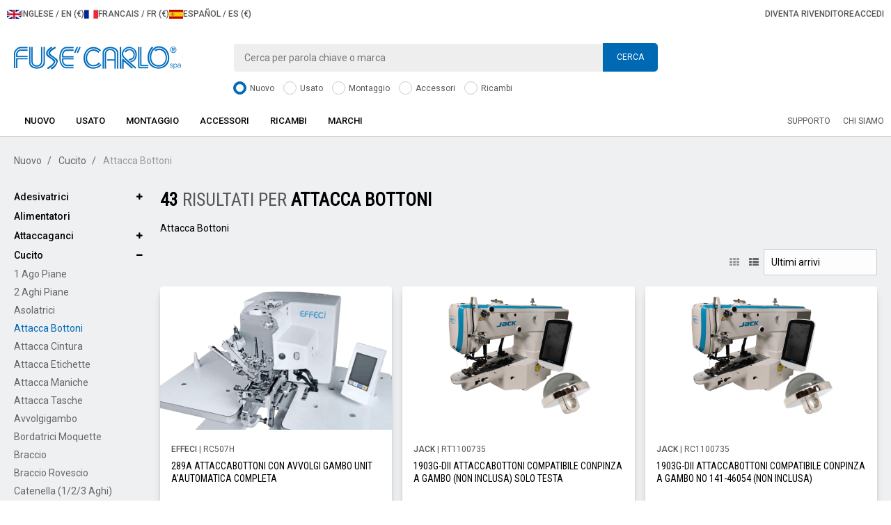

--- FILE ---
content_type: text/html; charset=UTF-8
request_url: https://www.fuse.it/nuovo/cucito/attacca-bottoni-c238
body_size: 51472
content:
<!DOCTYPE html>
<html lang="it">
<head>
    <!-- Google Tag Manager -->

    <script>(function(w,d,s,l,i){w[l]=w[l]||[];w[l].push({'gtm.start':

                new Date().getTime(),event:'gtm.js'});var f=d.getElementsByTagName(s)[0],

            j=d.createElement(s),dl=l!='dataLayer'?'&l='+l:'';j.async=true;j.src=

            'https://www.googletagmanager.com/gtm.js?id='+i+dl;f.parentNode.insertBefore(j,f);

        })(window,document,'script','dataLayer','GTM-NJSFZQX');</script>

    <!-- End Google Tag Manager -->


	<!-- Global site tag (gtag.js) - Google Analytics -->
<script async src="https://www.googletagmanager.com/gtag/js?id=G-Y2BBE9K8QG"></script>
<script>
  window.dataLayer = window.dataLayer || [];
  function gtag(){dataLayer.push(arguments);}
  gtag('js', new Date());
  gtag('config', 'G-Y2BBE9K8QG');
</script>
<meta charset="utf-8">
<meta http-equiv="X-UA-Compatible" content="IE=edge">
<meta name="viewport" content="width=device-width, initial-scale=1">
<link rel="apple-touch-icon" sizes="180x180" href="/images/customers/000061/favicons/apple-touch-icon.png">
<link rel="icon" type="image/png" sizes="32x32" href="/images/customers/000061/favicons/favicon-32x32.png">
<link rel="icon" type="image/png" sizes="16x16" href="/images/customers/000061/favicons/favicon-16x16.png">
<link rel="manifest" href="/images/customers/000061/favicons/site.webmanifest">
<link rel="mask-icon" href="/images/customers/000061/favicons/safari-pinned-tab.svg" color="#0069b3">
<link rel="shortcut icon" href="/images/customers/000061/favicons/favicon.ico">
<meta name="msapplication-TileColor" content="#ffffff">
<meta name="msapplication-config" content="/images/customers/000061/favicons/browserconfig.xml">
<meta name="google-site-verification" content="xRof0MVZ3RiAEBLhL-NrNVrKxT8D7UTycNjn2lU8hJE" />
    <meta name="facebook-domain-verification" content="gz0hyg4xzo6n7km385xk0z208xu5aw" />
<meta name="theme-color" content="#ffffff">
<meta name="apple-mobile-web-app-capable" content="yes">
    <meta name="apple-touch-fullscreen" content="yes">
    <meta name="apple-mobile-web-app-status-bar-style" content="default">
<!-- Bootstrap -->
<link rel="stylesheet" href="/css/customers/000061/bootstrap.min.css">
<link rel="stylesheet" href="/css/customers/000061/custom.css?_t=20260126">
<link rel="stylesheet" href="//maxcdn.bootstrapcdn.com/font-awesome/4.3.0/css/font-awesome.min.css">
<link rel="stylesheet" href="/css/customers/000061/owl.carousel.css">
<!-- <link rel="stylesheet" href="/css/customers/000061/owl.theme.default.min.css"> -->
<!-- HTML5 shim and Respond.js for IE8 support of HTML5 elements and media queries -->
<!-- WARNING: Respond.js doesn't work if you view the page via file:// -->
<!--[if lt IE 9]>
      <script src="https://oss.maxcdn.com/html5shiv/3.7.2/html5shiv.min.js"></script>
      <script src="https://oss.maxcdn.com/respond/1.4.2/respond.min.js"></script>
    <![endif]-->
<script src="https://ajax.googleapis.com/ajax/libs/jquery/1.11.2/jquery.min.js"></script>
<script src="/js/utility.js"></script>
<script src="/js/check.js"></script><title>
    
    Nuovo    Attacca Bottoni    |
    Fus&egrave; Carlo S.p.A.</title>
<meta name="description" content="">
<meta name="keywords" content="">
<link rel="canonical" href="https://www.fuse.it/nuovo/cucito/attacca-bottoni-c238">
<meta name="og:type" content="website">
<meta property="og:url" content="https://www.fuse.it/nuovo/cucito/attacca-bottoni-c238">
<meta property="og:title" content="Fus&egrave; Carlo S.p.A. | Attacca Bottoni">
<meta property="og:image" content="https://www.fuse.it/images/customers/000061/logo-fb.png">
<meta property="og:description" content="">
<meta property="og:locale" content="it_IT">
<script>
    var primo_filtro = "";

    var ordinamento = '0';

    $(document).ready(function () {

        $("#zi_filtra_mobile_btn").click(function () {
            var val = "";
            var att = "";
            var pro = "";
            var lista = "";
            var nr = 0;
            var cat = "";

            var dd = {};

            $(".zi_filtro_mobile").each(function () {

                if ($(this).prop("checked")) {
                    att = $(this).data("attributo");
                    val = $(this).data("val");
                    cat = "&cat=" + $(this).data("cat");
                    pro = "fil" + att;

                    if (primo_filtro == '') primo_filtro = att;

                    nr++;

                    if (dd.hasOwnProperty(pro)) {
                        lista = dd[pro];
                        lista = val + "," + lista;
                    } else {
                        lista = val;
                    }

                    dd[pro] = lista;
                }
            });

            var uri = "/" + window.location.pathname.substring(1);

            lista = "";
            var sep = "";

            if (nr > 0) {

                for (pro in dd) {
                    lista = lista + sep + pro + "=" + dd[pro];
                    sep = "&";
                }

                uri = uri + "?" + lista;

                uri = uri + "&pr=" + $.trim(primo_filtro);
            }

            window.location.href = uri;

        });

        $("#zi_ordinamento").change(function () {

            var url = window.location.href;

            url = url.replace("&ord=0", "");
            url = url.replace("&ord=1", "");
            url = url.replace("&ord=2", "");

            url = url.replace("ord=0", "");
            url = url.replace("ord=1", "");
            url = url.replace("ord=2", "");

            if (url.indexOf("?") < 0) {
                window.location.href = url + "?ord=" + $(this).val();
            } else {
                window.location.href = url + "&ord=" + $(this).val();
            }

        });

        $(".zi_elimina_filtro").click(function () {
            var idx = $(this).data("val");
            var idFiltro;
            if ($(this).data("type") == "cat") {
                idFiltro = "zi_cfiltro_" + idx;
            } else {
                idFiltro = "zi_filtro_" + idx;
            }
            $("#" + idFiltro).prop("checked", false);
            $("#" + idFiltro).trigger("change");
        });

        $(".zi_filtro").change(function (event) {

            var val = "";
            var att = "";
            var pro = "";
            var lista = "";
            var nr = 0;
            var cat = "";

            var dd = {};
            if ($(this).data("cat") !== "") {
                cat = "&cat=" + $(this).data("cat");
            }
            $(".zi_filtro").each(function () {
                if ($(this).prop("checked")) {
                    att = $(this).data("attributo");
                    val = $(this).data("val");
                    pro = "fil" + att;

                    if (primo_filtro == '') primo_filtro = att;

                    nr++;

                    if (dd.hasOwnProperty(pro)) {
                        lista = dd[pro];
                        lista = val + "," + lista;
                    } else {
                        lista = val;
                    }

                    dd[pro] = lista;
                }
            });

            var uri = "/" + window.location.pathname.substring(1);

            lista = "";
            var sep = "";

            if (nr > 0) {

                for (pro in dd) {
                    lista = lista + sep + pro + "=" + dd[pro];
                    sep = "&";
                }

                uri = uri + "?" + lista;

                uri = uri + "&pr=" + $.trim(primo_filtro);
            }

            window.location.href = uri + cat;

        });

        $(".zi_openclose").click(function () {
            var ref = $(this).data("ref");
            var st = $(this).data("status");

            var ii = $(this).find("i").eq(0);

            if (st == "0") {
                $(this).data("status", "1");
                ii.removeClass("fa-minus");
                ii.addClass("fa-plus");

                $("#zi_menu_" + ref).slideUp('normal');
            } else {
                $(this).data("status", "0");
                ii.removeClass("fa-plus");
                ii.addClass("fa-minus");

                $("#zi_menu_" + ref).slideDown('normal');
            }
        });
    });
</script>
</head>
<body data-view="catalogo">
<!-- Google Tag Manager (noscript) -->

<noscript>
    <iframe src="https://www.googletagmanager.com/ns.html?id=GTM-NJSFZQX"

            height="0" width="0" style="display:none;visibility:hidden"></iframe>
</noscript>

<!-- End Google Tag Manager (noscript) -->

<script id="mcjs">!function (c, h, i, m, p) {
        m = c.createElement(h), p = c.getElementsByTagName(h)[0], m.async = 1, m.src = i, p.parentNode.insertBefore(m, p)
    }(document, "script", https
    ://chimpstatic.com/mcjs-connected/js/users/c69983fe6678faf4aa9671378/b295170489fb958130c9d5d58.js);</script>


<div class="overlay-loading" id="main_loader" style="display:none; z-index:999999"></div>

<!-- TOP MENU -->
    <div class="alert cookies alert-dismissible fade in hidden-print hidden" role="alert">
        <button type="button" onclick="javascript:setCookie('privacy','1','10000');return false;" class="close"
                data-dismiss="alert" aria-label="Close"><span aria-hidden="true">&times;</span></button>
        Questo sito usa cookie tecnici. Per dettagli o per gestire il consenso <a href=/informativa-cookie>clicca qui</a>. Chiudendo questo avviso o proseguendo nella navigazione acconsenti all'uso di cookie.    </div>

<div class="container-fluid">
    <div class="row">
        <div class="topmenu hidden-print">
                <ul>
                                        <li>
                        <a href="/indx.php?p=Home&z=000061&lang=en&redirect=/nuovo/cucito/attacca-bottoni-c238">
                            <img class="langFlag" src="/images/customers/000061/bandiera-gb.png" width="20" alt="Icona bandiera Inglese">
                            <span class="langLabel">INGLESE / EN (&euro;)</span>
                        </a>
                    </li>
                    <li>
                        <a href="/indx.php?p=Home&z=000061&lang=fr&redirect=/nuovo/cucito/attacca-bottoni-c238">
                            <img class="langFlag" src="/images/customers/000061/bandiera-fr.png" width="20" alt="Icona bandiera francese">
                            <span class="langLabel">FRANCAIS / FR (&euro;)</span>
                        </a>
                    </li>
                    <li>
                        <a href="/indx.php?p=Home&z=000061&lang=es&redirect=/nuovo/cucito/attacca-bottoni-c238">
                            <img class="langFlag" src="/images/customers/000061/bandiera-es.png" width="20" alt="Icona bandiera spagnola">
                            <span class="langLabel">ESPAÑOL / ES (&euro;)</span>
                        </a>
                    </li>
                                    </ul>
                <ul class="text-right right">
                                            <li><a href="/diventa-rivenditore">
                                Diventa rivenditore                            </a></li>
                        <li><a href="#" data-toggle="modal" data-target="#login">
                                Accedi                            </a></li>
                                    </ul>
        </div>
        <div class="header">
            <div class="col-sm-3"><a href="/" title="Home page"><img
                            src="/images/customers/000061/logo.png" width="240" class="logo"
                            alt="Fus&egrave; Carlo S.p.A."></a></div>
            <div class="col-sm-6 hidden-print">
                <div class="search clearfix">
                    <input type="search" data-provide="typeahead" id="zi_ricerca_txt"
                           placeholder="Cerca per parola chiave o marca">
                    <button onclick="keyPressSearch();">
                        Cerca                    </button>
                </div>
                <div class="check">
                                                <input checked type="radio" name="cat_search_radio" id="0"
                                                    value="1">
                            <label
                                    for="0"><span></span>
                                Nuovo                            </label>
                                                                            <input  type="radio" name="cat_search_radio" id="1"
                                                    value="2">
                            <label
                                    for="1"><span></span>
                                Usato                            </label>
                                                                            <input  type="radio" name="cat_search_radio" id="2"
                                                    value="508">
                            <label
                                    for="2"><span></span>
                                Montaggio                            </label>
                                                                            <input  type="radio" name="cat_search_radio" id="3"
                                                    value="4">
                            <label
                                    for="3"><span></span>
                                Accessori                            </label>
                                                                            <input  type="radio" name="cat_search_radio" id="4"
                                                    value="3">
                            <label
                                    for="4"><span></span>
                                Ricambi                            </label>
                                                                                                                                                                                                                                                                                                                                                                                                                                                                                                                                                                                                                                                                                                                                                                                                                                                                                                                                                                                                                                                                                                                                                                                                                                                                                                                                                                                                                                                                                                                                                                                                                                                                                                                                                                                                                                                                                                                                                                                                                                                                                                                                                                                                                                                                                                                                                                                                                                                                                                                                                                                                                                                                                                                                                                                                                                                                                                                                                                                                                                                                                                                                                                                                                                                                                                                                                                                                                                                                                                                                                                                                                                                                                                                                                                                                                                                                                                                                                                                                                                                                                                                                                                                                                                                                                                                                                                                                                                                                                                                                                                                                                                                                                                                                                                                                                                                                                                                                                                                                                                                                                                                                                                                                                                                                                                                                                                                                                                                                                                                                                                                                                                                                                                                                                                                                                                                                                                                                                                                                                                                                                                                                                                                                                                                                                                                                                                                                                                                                <div class="clearfix"></div>
                </div>
            </div>
                        <div class="clearfix"></div>
        </div>
        <div class="col-xs-12 hidden-print" style="position:relative">
            <nav class="navbar yamm navbar-default" role="navigation">
                <div class="navbar-header">
                    <button type="button" class="navbar-toggle collapsed pull-right" data-toggle="collapse"
                            data-target="#bs-example-navbar-collapse-1" aria-expanded="false"><span class="sr-only">Toggle navigation</span>
                        <span class="icon-bar"></span> <span class="icon-bar"></span> <span class="icon-bar"></span>
                    </button>
                    <p class="h5 pull-right mg-t-m mg-r-m visible-xs">
                        inizia ad acquistare                    </p>
                </div>
                <div class="collapse navbar-collapse" id="bs-example-navbar-collapse-1">
                    <ul class="nav navbar-nav" itemscope itemtype="https://www.schema.org/SiteNavigationElement">
                                                                            <li data-debug="" class="dropdown yamm-fw" itemprop="name"><a
                                        itemprop="url"
                                        href="/nuovo-c1"
                                        class="dropdown-toggle" data-toggle="dropdown">
                                    Nuovo                                </a>
                                                                    <ul class="dropdown-menu clearfix">
                                        <li>
                                            <div class="yamm-content col-xs-12">
                                                <div class="col-xs-12 col-sm-3">
                                                                                                                                                                                                                                                                    <p class="h1 "><a
                                                                class="link_loader"
                                                                href="/nuovo/adesivatrici-c12">
                                                            Adesivatrici                                                        </a></p>
                                                                                                                                                                                                                <p><a class="link_loader"
                                                          href="/nuovo/adesivatrici/macchine-termosaldatrici-c299">
                                                            Macchine Termosaldatrici                                                        </a></p>
                                                                                                                                                                                                                <p><a class="link_loader"
                                                          href="/nuovo/adesivatrici/presse-termoadesive-c297">
                                                            Presse Termoadesive                                                        </a></p>
                                                                                                                                                                                                                <p><a class="link_loader"
                                                          href="/nuovo/adesivatrici/presse-transfer-c298">
                                                            Presse Transfer                                                        </a></p>
                                                                                                                                                                                                                                                                                                                                                                            <p class="h1 no-child"><a
                                                                class="link_loader"
                                                                href="/nuovo/alimentatori-c476">
                                                            Alimentatori                                                        </a></p>
                                                                                                                                                                                                                                                                    <p class="h1 "><a
                                                                class="link_loader"
                                                                href="/nuovo/attaccaganci-c11">
                                                            Attaccaganci                                                        </a></p>
                                                                                                                                                                                                                <p><a class="link_loader"
                                                          href="/nuovo/attaccaganci/1-testa-c294">
                                                            1 Testa                                                        </a></p>
                                                                                                                                                                                                                <p><a class="link_loader"
                                                          href="/nuovo/attaccaganci/2-teste-c295">
                                                            2 Teste                                                        </a></p>
                                                                                                                                                                                                                <p><a class="link_loader"
                                                          href="/nuovo/attaccaganci/da-banco-c296">
                                                            Da Banco                                                        </a></p>
                                                                                                                                                                                                                                                                                                                                                                            <p class="h1 "><a
                                                                class="link_loader"
                                                                href="/nuovo/cucito-c5">
                                                            Cucito                                                        </a></p>
                                                                                                                                                                                                                <p><a class="link_loader"
                                                          href="/nuovo/cucito/1-ago-piane-c230">
                                                            1 Ago Piane                                                        </a></p>
                                                                                                                                                                                                                <p><a class="link_loader"
                                                          href="/nuovo/cucito/2-aghi-piane-c231">
                                                            2 Aghi Piane                                                        </a></p>
                                                                                                                                                                                                                <p><a class="link_loader"
                                                          href="/nuovo/cucito/asolatrici-c235">
                                                            Asolatrici                                                        </a></p>
                                                                                                                                                                                                                <p><a class="link_loader"
                                                          href="/nuovo/cucito/attacca-bottoni-c238">
                                                            Attacca Bottoni                                                        </a></p>
                                                                                                                                                                                                                <p><a class="link_loader"
                                                          href="/nuovo/cucito/attacca-cintura-c237">
                                                            Attacca Cintura                                                        </a></p>
                                                                                                                                                                                                                <p><a class="link_loader"
                                                          href="/nuovo/cucito/attacca-etichette-c241">
                                                            Attacca Etichette                                                        </a></p>
                                                                                                                                                                                                                <p><a class="link_loader"
                                                          href="/nuovo/cucito/attacca-maniche-c239">
                                                            Attacca Maniche                                                        </a></p>
                                                                                                                                                                                                                <p><a class="link_loader"
                                                          href="/nuovo/cucito/attacca-tasche-c552">
                                                            Attacca Tasche                                                        </a></p>
                                                                                                                                                                                                                <p><a class="link_loader"
                                                          href="/nuovo/cucito/avvolgigambo-c257">
                                                            Avvolgigambo                                                        </a></p>
                                                                                                                                                        </div>
                                                <div class="col-xs-12 col-sm-3">
                                                                                                                                                                                                                <p><a class="link_loader"
                                                          href="/nuovo/cucito/bordatrici-moquette-c263">
                                                            Bordatrici Moquette                                                        </a></p>
                                                                                                                                                                                                                <p><a class="link_loader"
                                                          href="/nuovo/cucito/braccio-c249">
                                                            Braccio                                                        </a></p>
                                                                                                                                                                                                                <p><a class="link_loader"
                                                          href="/nuovo/cucito/braccio-rovescio-c247">
                                                            Braccio Rovescio                                                        </a></p>
                                                                                                                                                                                                                <p><a class="link_loader"
                                                          href="/nuovo/cucito/catenella-123-aghi-c232">
                                                            Catenella (1/2/3 aghi)                                                        </a></p>
                                                                                                                                                                                                                <p><a class="link_loader"
                                                          href="/nuovo/cucito/colonna-c253">
                                                            Colonna                                                        </a></p>
                                                                                                                                                                                                                <p><a class="link_loader"
                                                          href="/nuovo/cucito/copertura-c236">
                                                            Copertura                                                        </a></p>
                                                                                                                                                                                                                <p><a class="link_loader"
                                                          href="/nuovo/cucito/cucisacchi-c547">
                                                            Cucisacchi                                                        </a></p>
                                                                                                                                                                                                                <p><a class="link_loader"
                                                          href="/nuovo/cucito/filetti-c244">
                                                            Filetti                                                        </a></p>
                                                                                                                                                                                                                <p><a class="link_loader"
                                                          href="/nuovo/cucito/finto-punto-a-mano-c246">
                                                            Finto Punto a Mano                                                        </a></p>
                                                                                                                                                                                                                <p><a class="link_loader"
                                                          href="/nuovo/cucito/imbastitrici-c259">
                                                            Imbastitrici                                                        </a></p>
                                                                                                                                                                                                                <p><a class="link_loader"
                                                          href="/nuovo/cucito/macchine-a-campo-c255">
                                                            Macchine a Campo                                                        </a></p>
                                                                                                                                                                                                                <p><a class="link_loader"
                                                          href="/nuovo/cucito/multiaghi-c250">
                                                            Multiaghi                                                        </a></p>
                                                                                                                                                                                                                <p><a class="link_loader"
                                                          href="/nuovo/cucito/occhiellatrici-c256">
                                                            Occhiellatrici                                                        </a></p>
                                                                                                                                                                                                                <p><a class="link_loader"
                                                          href="/nuovo/cucito/orlo-fondo-c258">
                                                            Orlo Fondo                                                        </a></p>
                                                                                                                                                                                                                <p><a class="link_loader"
                                                          href="/nuovo/cucito/piattelli-c240">
                                                            Piattelli                                                        </a></p>
                                                                                                                                                                                                                <p><a class="link_loader"
                                                          href="/nuovo/cucito/produzione-cuscini-c254">
                                                            Produzione Cuscini                                                        </a></p>
                                                                                                                                                                                                                <p><a class="link_loader"
                                                          href="/nuovo/cucito/punti-ornamentali-c251">
                                                            Punti Ornamentali                                                        </a></p>
                                                                                                                                                                                                                <p><a class="link_loader"
                                                          href="/nuovo/cucito/punto-invisibile-c252">
                                                            Punto Invisibile                                                        </a></p>
                                                                                                                                                                                                                <p><a class="link_loader"
                                                          href="/nuovo/cucito/ricamatrici-c261">
                                                            Ricamatrici                                                        </a></p>
                                                                                                                                                        </div>
                                                <div class="col-xs-12 col-sm-3">
                                                                                                                                                                                                                <p><a class="link_loader"
                                                          href="/nuovo/cucito/tagliacuci-c233">
                                                            Tagliacuci                                                        </a></p>
                                                                                                                                                                                                                <p><a class="link_loader"
                                                          href="/nuovo/cucito/travette-c234">
                                                            Travette                                                        </a></p>
                                                                                                                                                                                                                <p><a class="link_loader"
                                                          href="/nuovo/cucito/ultrasuoni-c466">
                                                            Ultrasuoni                                                        </a></p>
                                                                                                                                                                                                                <p><a class="link_loader"
                                                          href="/nuovo/cucito/unit-automatiche-c245">
                                                            Unità  Automatiche                                                        </a></p>
                                                                                                                                                                                                                                                                                                                                                                            <p class="h1 "><a
                                                                class="link_loader"
                                                                href="/nuovo/famiglia-c8">
                                                            Famiglia                                                        </a></p>
                                                                                                                                                                                                                <p><a class="link_loader"
                                                          href="/nuovo/famiglia/macchine-per-cucire-c277">
                                                            Macchine per cucire                                                        </a></p>
                                                                                                                                                                                                                <p><a class="link_loader"
                                                          href="/nuovo/famiglia/macchine-per-cucire-e-ricamare-c279">
                                                            Macchine per cucire e ricamare                                                        </a></p>
                                                                                                                                                                                                                <p><a class="link_loader"
                                                          href="/nuovo/famiglia/macchine-per-ricamare-c278">
                                                            Macchine per ricamare                                                        </a></p>
                                                                                                                                                                                                                <p><a class="link_loader"
                                                          href="/nuovo/famiglia/presse-transfer-c558">
                                                            Presse Transfer                                                        </a></p>
                                                                                                                                                                                                                <p><a class="link_loader"
                                                          href="/nuovo/famiglia/scan-cut-c284">
                                                            Scan & Cut                                                        </a></p>
                                                                                                                                                                                                                <p><a class="link_loader"
                                                          href="/nuovo/famiglia/stampanti-c561">
                                                            Stampanti                                                        </a></p>
                                                                                                                                                                                                                <p><a class="link_loader"
                                                          href="/nuovo/famiglia/stiro-c282">
                                                            Stiro                                                        </a></p>
                                                                                                                                                                                                                <p><a class="link_loader"
                                                          href="/nuovo/famiglia/tagliacucicopertura-c280">
                                                            Tagliacuci/Copertura                                                        </a></p>
                                                                                                                                                                                                                                                                                                                                                                            <p class="h1 no-child"><a
                                                                class="link_loader"
                                                                href="/nuovo/infila-cordoni-c562">
                                                            Infila cordoni                                                        </a></p>
                                                                                                                                                                                                                                                                    <p class="h1 "><a
                                                                class="link_loader"
                                                                href="/nuovo/lavorazioni-pelle-c10">
                                                            Lavorazioni Pelle                                                        </a></p>
                                                                                                                                                                                                                <p><a class="link_loader"
                                                          href="/nuovo/lavorazioni-pelle/scarnitrici-c292">
                                                            Scarnitrici                                                        </a></p>
                                                                                                                                                                                                                                                                                                                                                                            <p class="h1 "><a
                                                                class="link_loader"
                                                                href="/nuovo/sanificatori-c467">
                                                            Sanificatori                                                        </a></p>
                                                                                                                                                                                                                <p><a class="link_loader"
                                                          href="/nuovo/sanificatori/ambiente-c469">
                                                            Ambiente                                                        </a></p>
                                                                                                                                                                                                                                                                                                                                                                            <p class="h1 "><a
                                                                class="link_loader"
                                                                href="/nuovo/stiro-c6">
                                                            Stiro                                                        </a></p>
                                                                                                                                                                                                                <p><a class="link_loader"
                                                          href="/nuovo/stiro/caldaie-industriali-c265">
                                                            Caldaie Industriali                                                        </a></p>
                                                                                                                                                        </div>
                                                <div class="col-xs-12 col-sm-3">
                                                                                                                                                                                                                <p><a class="link_loader"
                                                          href="/nuovo/stiro/caldaie-semiidustriali-c264">
                                                            Caldaie Semi-Idustriali                                                        </a></p>
                                                                                                                                                                                                                <p><a class="link_loader"
                                                          href="/nuovo/stiro/tavoli-industriali-c267">
                                                            Tavoli Industriali                                                        </a></p>
                                                                                                                                                                                                                <p><a class="link_loader"
                                                          href="/nuovo/stiro/tavoli-semiindustriali-c266">
                                                            Tavoli Semi-Industriali                                                        </a></p>
                                                                                                                                                                                                                                                                                                                                                                            <p class="h1 "><a
                                                                class="link_loader"
                                                                href="/nuovo/taglio-c7">
                                                            Taglio                                                        </a></p>
                                                                                                                                                                                                                <p><a class="link_loader"
                                                          href="/nuovo/taglio/double-cut-c529">
                                                            Double Cut                                                        </a></p>
                                                                                                                                                                                                                <p><a class="link_loader"
                                                          href="/nuovo/taglio/seghe-a-nastro-c272">
                                                            Seghe a Nastro                                                        </a></p>
                                                                                                                                                                                                                <p><a class="link_loader"
                                                          href="/nuovo/taglio/taglia-collaretto-c273">
                                                            Taglia Collaretto                                                        </a></p>
                                                                                                                                                                                                                <p><a class="link_loader"
                                                          href="/nuovo/taglio/taglia-fili-c275">
                                                            Taglia Fili                                                        </a></p>
                                                                                                                                                                                                                <p><a class="link_loader"
                                                          href="/nuovo/taglio/taglia-strisce-c274">
                                                            Taglia Strisce                                                        </a></p>
                                                                                                                                                                                                                <p><a class="link_loader"
                                                          href="/nuovo/taglio/taglierine-c271">
                                                            Taglierine                                                        </a></p>
                                                                                                                                                                                                                <p><a class="link_loader"
                                                          href="/nuovo/taglio/trapano-a-caldo-c276">
                                                            Trapano a Caldo                                                        </a></p>
                                                                                                                                                                                                                                                                                                                    </div>
                                            </div>
                                        </li>
                                    </ul>
                                                            </li>
                                                    <li data-debug="" class="dropdown yamm-fw" itemprop="name"><a
                                        itemprop="url"
                                        href="/usato-c2"
                                        class="dropdown-toggle" data-toggle="dropdown">
                                    Usato                                </a>
                                                                    <ul class="dropdown-menu clearfix">
                                        <li>
                                            <div class="yamm-content col-xs-12">
                                                <div class="col-xs-12 col-sm-3">
                                                                                                                                                                                                                                                                    <p class="h1 "><a
                                                                class="link_loader"
                                                                href="/usato/adesivatrici-c20">
                                                            Adesivatrici                                                        </a></p>
                                                                                                                                                                                                                <p><a class="link_loader"
                                                          href="/usato/adesivatrici/macchine-termosaldatrici-c374">
                                                            Macchine Termosaldatrici                                                        </a></p>
                                                                                                                                                                                                                <p><a class="link_loader"
                                                          href="/usato/adesivatrici/presse-termoadesive-c372">
                                                            Presse Termoadesive                                                        </a></p>
                                                                                                                                                                                                                <p><a class="link_loader"
                                                          href="/usato/adesivatrici/presse-transfer-c373">
                                                            Presse Transfer                                                        </a></p>
                                                                                                                                                                                                                                                                                                                                                                            <p class="h1 no-child"><a
                                                                class="link_loader"
                                                                href="/usato/alimentatori-c477">
                                                            Alimentatori                                                        </a></p>
                                                                                                                                                                                                                                                                    <p class="h1 no-child"><a
                                                                class="link_loader"
                                                                href="/usato/antiche-c21">
                                                            Antiche                                                        </a></p>
                                                                                                                                                                                                                                                                    <p class="h1 "><a
                                                                class="link_loader"
                                                                href="/usato/attaccaganci-c19">
                                                            Attaccaganci                                                        </a></p>
                                                                                                                                                                                                                <p><a class="link_loader"
                                                          href="/usato/attaccaganci/1-testa-c369">
                                                            1 Testa                                                        </a></p>
                                                                                                                                                                                                                <p><a class="link_loader"
                                                          href="/usato/attaccaganci/2-teste-c370">
                                                            2 Teste                                                        </a></p>
                                                                                                                                                                                                                <p><a class="link_loader"
                                                          href="/usato/attaccaganci/da-banco-c371">
                                                            Da Banco                                                        </a></p>
                                                                                                                                                                                                                                                                                                                                                                            <p class="h1 "><a
                                                                class="link_loader"
                                                                href="/usato/cucito-c13">
                                                            Cucito                                                        </a></p>
                                                                                                                                                                                                                <p><a class="link_loader"
                                                          href="/usato/cucito/1-ago-piane-c300">
                                                            1 Ago Piane                                                        </a></p>
                                                                                                                                                                                                                <p><a class="link_loader"
                                                          href="/usato/cucito/2-aghi-piane-c301">
                                                            2 Aghi Piane                                                        </a></p>
                                                                                                                                                                                                                <p><a class="link_loader"
                                                          href="/usato/cucito/asolatrici-c305">
                                                            Asolatrici                                                        </a></p>
                                                                                                                                                                                                                <p><a class="link_loader"
                                                          href="/usato/cucito/attacca-bottoni-c308">
                                                            Attacca Bottoni                                                        </a></p>
                                                                                                                                                                                                                <p><a class="link_loader"
                                                          href="/usato/cucito/attacca-cintura-c307">
                                                            Attacca Cintura                                                        </a></p>
                                                                                                                                                                                                                <p><a class="link_loader"
                                                          href="/usato/cucito/attacca-etichette-c311">
                                                            Attacca Etichette                                                        </a></p>
                                                                                                                                                                                                                <p><a class="link_loader"
                                                          href="/usato/cucito/attacca-maniche-c309">
                                                            Attacca Maniche                                                        </a></p>
                                                                                                                                                        </div>
                                                <div class="col-xs-12 col-sm-3">
                                                                                                                                                                                                                <p><a class="link_loader"
                                                          href="/usato/cucito/attacca-spalline-c312">
                                                            Attacca Spalline                                                        </a></p>
                                                                                                                                                                                                                <p><a class="link_loader"
                                                          href="/usato/cucito/avvolgigambo-c327">
                                                            Avvolgigambo                                                        </a></p>
                                                                                                                                                                                                                <p><a class="link_loader"
                                                          href="/usato/cucito/bordatrici-moquette-c554">
                                                            Bordatrici Moquette                                                        </a></p>
                                                                                                                                                                                                                <p><a class="link_loader"
                                                          href="/usato/cucito/braccio-c319">
                                                            Braccio                                                        </a></p>
                                                                                                                                                                                                                <p><a class="link_loader"
                                                          href="/usato/cucito/braccio-lungo-c318">
                                                            Braccio Lungo                                                        </a></p>
                                                                                                                                                                                                                <p><a class="link_loader"
                                                          href="/usato/cucito/braccio-rovescio-c317">
                                                            Braccio Rovescio                                                        </a></p>
                                                                                                                                                                                                                <p><a class="link_loader"
                                                          href="/usato/cucito/catenella-123-aghi-c302">
                                                            Catenella (1/2/3 aghi)                                                        </a></p>
                                                                                                                                                                                                                <p><a class="link_loader"
                                                          href="/usato/cucito/colonna-c323">
                                                            Colonna                                                        </a></p>
                                                                                                                                                                                                                <p><a class="link_loader"
                                                          href="/usato/cucito/copertura-c306">
                                                            Copertura                                                        </a></p>
                                                                                                                                                                                                                <p><a class="link_loader"
                                                          href="/usato/cucito/festonatrice-c313">
                                                            Festonatrice                                                        </a></p>
                                                                                                                                                                                                                <p><a class="link_loader"
                                                          href="/usato/cucito/filetti-c314">
                                                            Filetti                                                        </a></p>
                                                                                                                                                                                                                <p><a class="link_loader"
                                                          href="/usato/cucito/finto-punto-a-mano-c316">
                                                            Finto Punto a Mano                                                        </a></p>
                                                                                                                                                                                                                <p><a class="link_loader"
                                                          href="/usato/cucito/imbastitrici-c329">
                                                            Imbastitrici                                                        </a></p>
                                                                                                                                                                                                                <p><a class="link_loader"
                                                          href="/usato/cucito/macchine-a-campo-c325">
                                                            Macchine a Campo                                                        </a></p>
                                                                                                                                                                                                                <p><a class="link_loader"
                                                          href="/usato/cucito/multi-aghi-c320">
                                                            Multi Aghi                                                        </a></p>
                                                                                                                                                                                                                <p><a class="link_loader"
                                                          href="/usato/cucito/occhiellatrici-c326">
                                                            Occhiellatrici                                                        </a></p>
                                                                                                                                                                                                                <p><a class="link_loader"
                                                          href="/usato/cucito/orlo-fondo-c328">
                                                            Orlo Fondo                                                        </a></p>
                                                                                                                                                                                                                <p><a class="link_loader"
                                                          href="/usato/cucito/piattelli-c310">
                                                            Piattelli                                                        </a></p>
                                                                                                                                                        </div>
                                                <div class="col-xs-12 col-sm-3">
                                                                                                                                                                                                                <p><a class="link_loader"
                                                          href="/usato/cucito/punti-ornamentali-c321">
                                                            Punti Ornamentali                                                        </a></p>
                                                                                                                                                                                                                <p><a class="link_loader"
                                                          href="/usato/cucito/punto-invisibile-c322">
                                                            Punto Invisibile                                                        </a></p>
                                                                                                                                                                                                                <p><a class="link_loader"
                                                          href="/usato/cucito/ricamatrici-c331">
                                                            Ricamatrici                                                        </a></p>
                                                                                                                                                                                                                <p><a class="link_loader"
                                                          href="/usato/cucito/sorfilatrici-c330">
                                                            Sorfilatrici                                                        </a></p>
                                                                                                                                                                                                                <p><a class="link_loader"
                                                          href="/usato/cucito/tagliacuci-c303">
                                                            Tagliacuci                                                        </a></p>
                                                                                                                                                                                                                <p><a class="link_loader"
                                                          href="/usato/cucito/travette-c304">
                                                            Travette                                                        </a></p>
                                                                                                                                                                                                                <p><a class="link_loader"
                                                          href="/usato/cucito/unit-automatiche-c315">
                                                            Unità  Automatiche                                                        </a></p>
                                                                                                                                                                                                                                                                                                                                                                            <p class="h1 "><a
                                                                class="link_loader"
                                                                href="/usato/famiglia-c16">
                                                            Famiglia                                                        </a></p>
                                                                                                                                                                                                                <p><a class="link_loader"
                                                          href="/usato/famiglia/macchine-per-ricamare-c354">
                                                            Macchine per Ricamare                                                        </a></p>
                                                                                                                                                                                                                <p><a class="link_loader"
                                                          href="/usato/famiglia/tagliacucicopertura-c356">
                                                            Tagliacuci/Copertura                                                        </a></p>
                                                                                                                                                                                                                                                                                                                                                                            <p class="h1 "><a
                                                                class="link_loader"
                                                                href="/usato/lavorazione-pelle-c18">
                                                            Lavorazione Pelle                                                        </a></p>
                                                                                                                                                                                                                <p><a class="link_loader"
                                                          href="/usato/lavorazione-pelle/rifilatrici-c366">
                                                            Rifilatrici                                                        </a></p>
                                                                                                                                                                                                                <p><a class="link_loader"
                                                          href="/usato/lavorazione-pelle/spiana-cuciture-c368">
                                                            Spiana Cuciture                                                        </a></p>
                                                                                                                                                                                                                                                                                                                                                                            <p class="h1 "><a
                                                                class="link_loader"
                                                                href="/usato/stiro-c14">
                                                            Stiro                                                        </a></p>
                                                                                                                                                                                                                <p><a class="link_loader"
                                                          href="/usato/stiro/accessori-c339">
                                                            Accessori                                                        </a></p>
                                                                                                                                                                                                                <p><a class="link_loader"
                                                          href="/usato/stiro/caldaie-semi-industriali-c333">
                                                            Caldaie Semi Industriali                                                        </a></p>
                                                                                                                                                                                                                <p><a class="link_loader"
                                                          href="/usato/stiro/ferri-c337">
                                                            Ferri                                                        </a></p>
                                                                                                                                                                                                                <p><a class="link_loader"
                                                          href="/usato/stiro/manichini-c338">
                                                            Manichini                                                        </a></p>
                                                                                                                                                        </div>
                                                <div class="col-xs-12 col-sm-3">
                                                                                                                                                                                                                <p><a class="link_loader"
                                                          href="/usato/stiro/risvolta-pantaloni-c340">
                                                            Risvolta Pantaloni                                                        </a></p>
                                                                                                                                                                                                                <p><a class="link_loader"
                                                          href="/usato/stiro/stira-passanti-c536">
                                                            Stira Passanti                                                        </a></p>
                                                                                                                                                                                                                <p><a class="link_loader"
                                                          href="/usato/stiro/stira-tasche-c342">
                                                            Stira Tasche                                                        </a></p>
                                                                                                                                                                                                                <p><a class="link_loader"
                                                          href="/usato/stiro/tavoli-industriali-c336">
                                                            Tavoli Industriali                                                        </a></p>
                                                                                                                                                                                                                                                                                                                                                                            <p class="h1 "><a
                                                                class="link_loader"
                                                                href="/usato/taglio-c15">
                                                            Taglio                                                        </a></p>
                                                                                                                                                                                                                <p><a class="link_loader"
                                                          href="/usato/taglio/double-cut-c546">
                                                            Double Cut                                                        </a></p>
                                                                                                                                                                                                                <p><a class="link_loader"
                                                          href="/usato/taglio/seghe-a-nastro-c344">
                                                            Seghe a Nastro                                                        </a></p>
                                                                                                                                                                                                                <p><a class="link_loader"
                                                          href="/usato/taglio/taglia-aspira-fili-c347">
                                                            Taglia Aspira Fili                                                        </a></p>
                                                                                                                                                                                                                <p><a class="link_loader"
                                                          href="/usato/taglio/taglia-campioni-c349">
                                                            Taglia Campioni                                                        </a></p>
                                                                                                                                                                                                                <p><a class="link_loader"
                                                          href="/usato/taglio/taglia-collaretto-c345">
                                                            Taglia Collaretto                                                        </a></p>
                                                                                                                                                                                                                <p><a class="link_loader"
                                                          href="/usato/taglio/taglia-festoni-c350">
                                                            Taglia Festoni                                                        </a></p>
                                                                                                                                                                                                                <p><a class="link_loader"
                                                          href="/usato/taglio/taglierine-c343">
                                                            Taglierine                                                        </a></p>
                                                                                                                                                                                                                <p><a class="link_loader"
                                                          href="/usato/taglio/trapano-a-caldo-c348">
                                                            Trapano a Caldo                                                        </a></p>
                                                                                                                                                                                                                                                                                                                    </div>
                                            </div>
                                        </li>
                                    </ul>
                                                            </li>
                                                    <li data-debug="" class="dropdown yamm-fw" itemprop="name"><a
                                        itemprop="url"
                                        href="/montaggio-c508"
                                        class="dropdown-toggle" data-toggle="dropdown">
                                    Montaggio                                </a>
                                                                    <ul class="dropdown-menu clearfix">
                                        <li>
                                            <div class="yamm-content col-xs-12">
                                                <div class="col-xs-12 col-sm-3">
                                                                                                                                                                                                                                                                    <p class="h1 no-child"><a
                                                                class="link_loader"
                                                                href="/montaggio/carrelli-c548">
                                                            Carrelli                                                        </a></p>
                                                                                                                                                                                                                                                                    <p class="h1 no-child"><a
                                                                class="link_loader"
                                                                href="/montaggio/cassetti-c518">
                                                            Cassetti                                                        </a></p>
                                                                                                                                                                                                                                                                    <p class="h1 no-child"><a
                                                                class="link_loader"
                                                                href="/montaggio/cinghie-c515">
                                                            CInghie                                                        </a></p>
                                                                                                                                                                                                                                                                    <p class="h1 no-child"><a
                                                                class="link_loader"
                                                                href="/montaggio/ginocchiere-c539">
                                                            Ginocchiere                                                        </a></p>
                                                                                                                                                                                                                                                                    <p class="h1 no-child"><a
                                                                class="link_loader"
                                                                href="/montaggio/industria-40-c541">
                                                            Industria 4.0                                                        </a></p>
                                                                                                                                                                                                                                                                    <p class="h1 no-child"><a
                                                                class="link_loader"
                                                                href="/montaggio/interruttori-c512">
                                                            Interruttori                                                        </a></p>
                                                                                                                                                                                                                                                                    <p class="h1 "><a
                                                                class="link_loader"
                                                                href="/montaggio/motori-c519">
                                                            Motori                                                        </a></p>
                                                                                                                                                                                                                <p><a class="link_loader"
                                                          href="/montaggio/motori/accessori-m-c525">
                                                            Accessori M.                                                        </a></p>
                                                                                                                                                        </div>
                                                <div class="col-xs-12 col-sm-3">
                                                                                                                                                                                                                <p><a class="link_loader"
                                                          href="/montaggio/motori/elettronico-c523">
                                                            Elettronico                                                        </a></p>
                                                                                                                                                                                                                <p><a class="link_loader"
                                                          href="/montaggio/motori/frizione-c520">
                                                            Frizione                                                        </a></p>
                                                                                                                                                                                                                <p><a class="link_loader"
                                                          href="/montaggio/motori/giri-fissi-c521">
                                                            Giri Fissi                                                        </a></p>
                                                                                                                                                                                                                <p><a class="link_loader"
                                                          href="/montaggio/motori/integrato-c524">
                                                            Integrato                                                        </a></p>
                                                                                                                                                                                                                <p><a class="link_loader"
                                                          href="/montaggio/motori/servo-c522">
                                                            Servo                                                        </a></p>
                                                                                                                                                                                                                                                                                                                                                                            <p class="h1 no-child"><a
                                                                class="link_loader"
                                                                href="/montaggio/pedane-c513">
                                                            Pedane                                                        </a></p>
                                                                                                                                                                                                                                                                    <p class="h1 no-child"><a
                                                                class="link_loader"
                                                                href="/montaggio/porta-spole-c517">
                                                            Porta Spole                                                        </a></p>
                                                                                                                                                                                                            </div>
                                                <div class="col-xs-12 col-sm-3">
                                                                                                                                                                                                                <p class="h1 no-child"><a
                                                                class="link_loader"
                                                                href="/montaggio/portarotolo-c564">
                                                            Portarotolo                                                        </a></p>
                                                                                                                                                                                                                                                                    <p class="h1 no-child"><a
                                                                class="link_loader"
                                                                href="/montaggio/pulegge-c516">
                                                            Pulegge                                                        </a></p>
                                                                                                                                                                                                                                                                    <p class="h1 no-child"><a
                                                                class="link_loader"
                                                                href="/montaggio/raccogli-capi-c563">
                                                            Raccogli Capi                                                        </a></p>
                                                                                                                                                                                                                                                                    <p class="h1 no-child"><a
                                                                class="link_loader"
                                                                href="/montaggio/raccogli-ritagli-c542">
                                                            Raccogli Ritagli                                                        </a></p>
                                                                                                                                                                                                                                                                    <p class="h1 no-child"><a
                                                                class="link_loader"
                                                                href="/montaggio/sostegni-c510">
                                                            Sostegni                                                        </a></p>
                                                                                                                                                                                                                                                                    <p class="h1 no-child"><a
                                                                class="link_loader"
                                                                href="/montaggio/tavole-c509">
                                                            Tavole                                                        </a></p>
                                                                                                                                                                                                                                                                    <p class="h1 no-child"><a
                                                                class="link_loader"
                                                                href="/montaggio/tavole-sostegni-c511">
                                                            Tavole + Sostegni                                                        </a></p>
                                                                                                                                                                                                            </div>
                                                <div class="col-xs-12 col-sm-3">
                                                                                                                                                                                                                <p class="h1 no-child"><a
                                                                class="link_loader"
                                                                href="/montaggio/tiranti-c514">
                                                            Tiranti                                                        </a></p>
                                                                                                                                                                                                            </div>
                                            </div>
                                        </li>
                                    </ul>
                                                            </li>
                                                    <li data-debug="" class="dropdown yamm-fw" itemprop="name"><a
                                        itemprop="url"
                                        href="/accessori-c4"
                                        class="dropdown-toggle" data-toggle="dropdown">
                                    Accessori                                </a>
                                                                    <ul class="dropdown-menu clearfix">
                                        <li>
                                            <div class="yamm-content col-xs-12">
                                                <div class="col-xs-12 col-sm-3">
                                                                                                                                                                                                                                                                    <p class="h1 no-child"><a
                                                                class="link_loader"
                                                                href="/accessori/abrasivi-c549">
                                                            Abrasivi                                                        </a></p>
                                                                                                                                                                                                                                                                    <p class="h1 no-child"><a
                                                                class="link_loader"
                                                                href="/accessori/affilatori-c221">
                                                            Affilatori                                                        </a></p>
                                                                                                                                                                                                                                                                    <p class="h1 no-child"><a
                                                                class="link_loader"
                                                                href="/accessori/alzapiedini-c551">
                                                            Alzapiedini                                                        </a></p>
                                                                                                                                                                                                                                                                    <p class="h1 no-child"><a
                                                                class="link_loader"
                                                                href="/accessori/avvolgispoline-c212">
                                                            Avvolgispoline                                                        </a></p>
                                                                                                                                                                                                                                                                    <p class="h1 no-child"><a
                                                                class="link_loader"
                                                                href="/accessori/borse-c534">
                                                            Borse                                                        </a></p>
                                                                                                                                                                                                                                                                    <p class="h1 no-child"><a
                                                                class="link_loader"
                                                                href="/accessori/cacciaviti-c489">
                                                            Cacciaviti                                                        </a></p>
                                                                                                                                                                                                                                                                    <p class="h1 no-child"><a
                                                                class="link_loader"
                                                                href="/accessori/compressori-c229">
                                                            Compressori                                                        </a></p>
                                                                                                                                                                                                                                                                    <p class="h1 no-child"><a
                                                                class="link_loader"
                                                                href="/accessori/dime-c465">
                                                            Dime                                                        </a></p>
                                                                                                                                                                                                                                                                    <p class="h1 no-child"><a
                                                                class="link_loader"
                                                                href="/accessori/espositori-c214">
                                                            Espositori                                                        </a></p>
                                                                                                                                                                                                                                                                    <p class="h1 no-child"><a
                                                                class="link_loader"
                                                                href="/accessori/filarello-da-banco-c494">
                                                            Filarello Da Banco                                                        </a></p>
                                                                                                                                                                                                                                                                    <p class="h1 no-child"><a
                                                                class="link_loader"
                                                                href="/accessori/filato-c505">
                                                            Filato                                                        </a></p>
                                                                                                                                                                                                                                                                    <p class="h1 no-child"><a
                                                                class="link_loader"
                                                                href="/accessori/forbici-c218">
                                                            Forbici                                                        </a></p>
                                                                                                                                                                                                                                                                    <p class="h1 no-child"><a
                                                                class="link_loader"
                                                                href="/accessori/forbici-elettriche-c532">
                                                            Forbici Elettriche                                                        </a></p>
                                                                                                                                                                                                                                                                    <p class="h1 no-child"><a
                                                                class="link_loader"
                                                                href="/accessori/forbicine-c487">
                                                            Forbicine                                                        </a></p>
                                                                                                                                                                                                                                                                    <p class="h1 no-child"><a
                                                                class="link_loader"
                                                                href="/accessori/gommini-c490">
                                                            Gommini                                                        </a></p>
                                                                                                                                                                                                            </div>
                                                <div class="col-xs-12 col-sm-3">
                                                                                                                                                                                                                <p class="h1 no-child"><a
                                                                class="link_loader"
                                                                href="/accessori/griffe-per-lineari-c580">
                                                            Griffe Per Lineari                                                        </a></p>
                                                                                                                                                                                                                                                                    <p class="h1 no-child"><a
                                                                class="link_loader"
                                                                href="/accessori/guide-c491">
                                                            Guide                                                        </a></p>
                                                                                                                                                                                                                                                                    <p class="h1 no-child"><a
                                                                class="link_loader"
                                                                href="/accessori/guide-ribaltabili-c540">
                                                            Guide ribaltabili                                                        </a></p>
                                                                                                                                                                                                                                                                    <p class="h1 no-child"><a
                                                                class="link_loader"
                                                                href="/accessori/infila-ago-c496">
                                                            Infila Ago                                                        </a></p>
                                                                                                                                                                                                                                                                    <p class="h1 no-child"><a
                                                                class="link_loader"
                                                                href="/accessori/kit-per-bordare-c503">
                                                            Kit per bordare                                                        </a></p>
                                                                                                                                                                                                                                                                    <p class="h1 no-child"><a
                                                                class="link_loader"
                                                                href="/accessori/lame-c493">
                                                            Lame                                                        </a></p>
                                                                                                                                                                                                                                                                    <p class="h1 no-child"><a
                                                                class="link_loader"
                                                                href="/accessori/lampade-c217">
                                                            Lampade                                                        </a></p>
                                                                                                                                                                                                                                                                    <p class="h1 no-child"><a
                                                                class="link_loader"
                                                                href="/accessori/led-con-pulsanti-c576">
                                                            Led Con Pulsanti                                                        </a></p>
                                                                                                                                                                                                                                                                    <p class="h1 no-child"><a
                                                                class="link_loader"
                                                                href="/accessori/leva-pelucchi-c216">
                                                            Leva Pelucchi                                                        </a></p>
                                                                                                                                                                                                                                                                    <p class="h1 no-child"><a
                                                                class="link_loader"
                                                                href="/accessori/manichini-c213">
                                                            Manichini                                                        </a></p>
                                                                                                                                                                                                                                                                    <p class="h1 no-child"><a
                                                                class="link_loader"
                                                                href="/accessori/mascherine-c533">
                                                            Mascherine                                                        </a></p>
                                                                                                                                                                                                                                                                    <p class="h1 no-child"><a
                                                                class="link_loader"
                                                                href="/accessori/materiali-c471">
                                                            Materiali                                                        </a></p>
                                                                                                                                                                                                                                                                    <p class="h1 no-child"><a
                                                                class="link_loader"
                                                                href="/accessori/metal-detector-c545">
                                                            Metal Detector                                                        </a></p>
                                                                                                                                                                                                                                                                    <p class="h1 no-child"><a
                                                                class="link_loader"
                                                                href="/accessori/metri-c488">
                                                            Metri                                                        </a></p>
                                                                                                                                                                                                                                                                    <p class="h1 no-child"><a
                                                                class="link_loader"
                                                                href="/accessori/misuratore-di-tensione-c530">
                                                            Misuratore Di Tensione                                                        </a></p>
                                                                                                                                                                                                            </div>
                                                <div class="col-xs-12 col-sm-3">
                                                                                                                                                                                                                <p class="h1 no-child"><a
                                                                class="link_loader"
                                                                href="/accessori/oliatori-c499">
                                                            Oliatori                                                        </a></p>
                                                                                                                                                                                                                                                                    <p class="h1 no-child"><a
                                                                class="link_loader"
                                                                href="/accessori/olio-e-siliconi-c223">
                                                            Olio e Siliconi                                                        </a></p>
                                                                                                                                                                                                                                                                    <p class="h1 no-child"><a
                                                                class="link_loader"
                                                                href="/accessori/piedini-lineari-c577">
                                                            Piedini Lineari                                                        </a></p>
                                                                                                                                                                                                                                                                    <p class="h1 no-child"><a
                                                                class="link_loader"
                                                                href="/accessori/pinzette-c219">
                                                            Pinzette                                                        </a></p>
                                                                                                                                                                                                                                                                    <p class="h1 no-child"><a
                                                                class="link_loader"
                                                                href="/accessori/pistole-etichette-c220">
                                                            Pistole Etichette                                                        </a></p>
                                                                                                                                                                                                                                                                    <p class="h1 no-child"><a
                                                                class="link_loader"
                                                                href="/accessori/pneumatica-c501">
                                                            Pneumatica                                                        </a></p>
                                                                                                                                                                                                                                                                    <p class="h1 no-child"><a
                                                                class="link_loader"
                                                                href="/accessori/porta-spoline-magnetico-c560">
                                                            Porta spoline magnetico                                                        </a></p>
                                                                                                                                                                                                                                                                    <p class="h1 no-child"><a
                                                                class="link_loader"
                                                                href="/accessori/pulizia-c498">
                                                            Pulizia                                                        </a></p>
                                                                                                                                                                                                                                                                    <p class="h1 no-child"><a
                                                                class="link_loader"
                                                                href="/accessori/puller-c531">
                                                            Puller                                                        </a></p>
                                                                                                                                                                                                                                                                    <p class="h1 no-child"><a
                                                                class="link_loader"
                                                                href="/accessori/puntatori-laser-c581">
                                                            Puntatori laser                                                        </a></p>
                                                                                                                                                                                                                                                                    <p class="h1 no-child"><a
                                                                class="link_loader"
                                                                href="/accessori/roccatrici-c226">
                                                            Roccatrici                                                        </a></p>
                                                                                                                                                                                                                                                                    <p class="h1 no-child"><a
                                                                class="link_loader"
                                                                href="/accessori/sedie-c215">
                                                            Sedie                                                        </a></p>
                                                                                                                                                                                                                                                                    <p class="h1 no-child"><a
                                                                class="link_loader"
                                                                href="/accessori/software-c228">
                                                            Software                                                        </a></p>
                                                                                                                                                                                                                                                                    <p class="h1 no-child"><a
                                                                class="link_loader"
                                                                href="/accessori/spazio-piega-c478">
                                                            Spazio Piega                                                        </a></p>
                                                                                                                                                                                                                                                                    <p class="h1 no-child"><a
                                                                class="link_loader"
                                                                href="/accessori/stiro-c482">
                                                            Stiro                                                        </a></p>
                                                                                                                                                                                                            </div>
                                                <div class="col-xs-12 col-sm-3">
                                                                                                                                                                                                                <p class="h1 no-child"><a
                                                                class="link_loader"
                                                                href="/accessori/supporto-guide-ribaltabili-c504">
                                                            Supporto Guide Ribaltabili                                                        </a></p>
                                                                                                                                                                                                                                                                    <p class="h1 no-child"><a
                                                                class="link_loader"
                                                                href="/accessori/taglia-asole-c495">
                                                            Taglia Asole                                                        </a></p>
                                                                                                                                                                                                                                                                    <p class="h1 no-child"><a
                                                                class="link_loader"
                                                                href="/accessori/taglia-passanti-c225">
                                                            Taglia Passanti                                                        </a></p>
                                                                                                                                                                                                                                                                    <p class="h1 no-child"><a
                                                                class="link_loader"
                                                                href="/accessori/tagliacatenella-c502">
                                                            Tagliacatenella                                                        </a></p>
                                                                                                                                                                                                                                                                    <p class="h1 no-child"><a
                                                                class="link_loader"
                                                                href="/accessori/tavolette-c497">
                                                            Tavolette                                                        </a></p>
                                                                                                                                                                                                                                                                    <p class="h1 no-child"><a
                                                                class="link_loader"
                                                                href="/accessori/telai-c550">
                                                            Telai                                                        </a></p>
                                                                                                                                                                                                                                                                    <p class="h1 no-child"><a
                                                                class="link_loader"
                                                                href="/accessori/templex-c500">
                                                            Templex                                                        </a></p>
                                                                                                                                                                                                                                                                    <p class="h1 no-child"><a
                                                                class="link_loader"
                                                                href="/accessori/ventilatori-c544">
                                                            Ventilatori                                                        </a></p>
                                                                                                                                                                                                                                                                    <p class="h1 no-child"><a
                                                                class="link_loader"
                                                                href="/accessori/vernici-c506">
                                                            Vernici                                                        </a></p>
                                                                                                                                                                                                                                                                    <p class="h1 no-child"><a
                                                                class="link_loader"
                                                                href="/accessori/volta-colli-e-cinture-c538">
                                                            Volta colli e cinture                                                        </a></p>
                                                                                                                                                                                                            </div>
                                            </div>
                                        </li>
                                    </ul>
                                                            </li>
                                                    <li data-debug="" class="dropdown yamm-fw" itemprop="name"><a
                                        itemprop="url"
                                        href="/ricambi-c3"
                                        class="dropdown-toggle" data-toggle="dropdown">
                                    Ricambi                                </a>
                                                                    <ul class="dropdown-menu clearfix">
                                        <li>
                                            <div class="yamm-content col-xs-12">
                                                <div class="col-xs-12 col-sm-3">
                                                                                                                                                                                                                                                                    <p class="h1 no-child"><a
                                                                class="link_loader"
                                                                href="/ricambi/ass-c376">
                                                            A.S.S.                                                        </a></p>
                                                                                                                                                                                                                                                                    <p class="h1 no-child"><a
                                                                class="link_loader"
                                                                href="/ricambi/a13-c377">
                                                            A13                                                        </a></p>
                                                                                                                                                                                                                                                                    <p class="h1 no-child"><a
                                                                class="link_loader"
                                                                href="/ricambi/adler-c375">
                                                            Adler                                                        </a></p>
                                                                                                                                                                                                                                                                    <p class="h1 no-child"><a
                                                                class="link_loader"
                                                                href="/ricambi/ascolite-c543">
                                                            Ascolite                                                        </a></p>
                                                                                                                                                                                                                                                                    <p class="h1 no-child"><a
                                                                class="link_loader"
                                                                href="/ricambi/babylock-c378">
                                                            BabyLock                                                        </a></p>
                                                                                                                                                                                                                                                                    <p class="h1 no-child"><a
                                                                class="link_loader"
                                                                href="/ricambi/battistella-c379">
                                                            Battistella                                                        </a></p>
                                                                                                                                                                                                                                                                    <p class="h1 no-child"><a
                                                                class="link_loader"
                                                                href="/ricambi/beisler-c382">
                                                            Beisler                                                        </a></p>
                                                                                                                                                                                                                                                                    <p class="h1 no-child"><a
                                                                class="link_loader"
                                                                href="/ricambi/bernina-c380">
                                                            Bernina                                                        </a></p>
                                                                                                                                                                                                                                                                    <p class="h1 no-child"><a
                                                                class="link_loader"
                                                                href="/ricambi/bieffe-c566">
                                                            BIEFFE                                                        </a></p>
                                                                                                                                                                                                                                                                    <p class="h1 no-child"><a
                                                                class="link_loader"
                                                                href="/ricambi/brother-c381">
                                                            Brother                                                        </a></p>
                                                                                                                                                                                                                                                                    <p class="h1 no-child"><a
                                                                class="link_loader"
                                                                href="/ricambi/bruce-c582">
                                                            Bruce                                                        </a></p>
                                                                                                                                                                                                                                                                    <p class="h1 no-child"><a
                                                                class="link_loader"
                                                                href="/ricambi/cerliani-c383">
                                                            Cerliani                                                        </a></p>
                                                                                                                                                                                                                                                                    <p class="h1 no-child"><a
                                                                class="link_loader"
                                                                href="/ricambi/cf-c384">
                                                            CF                                                        </a></p>
                                                                                                                                                                                                                                                                    <p class="h1 no-child"><a
                                                                class="link_loader"
                                                                href="/ricambi/comel-c454">
                                                            Comel                                                        </a></p>
                                                                                                                                                                                                                                                                    <p class="h1 no-child"><a
                                                                class="link_loader"
                                                                href="/ricambi/cometa-c385">
                                                            Cometa                                                        </a></p>
                                                                                                                                                                                                                                                                    <p class="h1 no-child"><a
                                                                class="link_loader"
                                                                href="/ricambi/complett-c387">
                                                            Complett                                                        </a></p>
                                                                                                                                                                                                                                                                    <p class="h1 no-child"><a
                                                                class="link_loader"
                                                                href="/ricambi/cornely-c386">
                                                            Cornely                                                        </a></p>
                                                                                                                                                                                                                                                                    <p class="h1 no-child"><a
                                                                class="link_loader"
                                                                href="/ricambi/double-cut-c527">
                                                            Double cut                                                        </a></p>
                                                                                                                                                                                                                                                                    <p class="h1 no-child"><a
                                                                class="link_loader"
                                                                href="/ricambi/durkopp-c388">
                                                            Durkopp                                                        </a></p>
                                                                                                                                                                                                                                                                    <p class="h1 no-child"><a
                                                                class="link_loader"
                                                                href="/ricambi/eagle-c389">
                                                            Eagle                                                        </a></p>
                                                                                                                                                                                                                                                                    <p class="h1 no-child"><a
                                                                class="link_loader"
                                                                href="/ricambi/eastman-c390">
                                                            Eastman                                                        </a></p>
                                                                                                                                                                                                                                                                    <p class="h1 no-child"><a
                                                                class="link_loader"
                                                                href="/ricambi/effeci-c391">
                                                            Effeci                                                        </a></p>
                                                                                                                                                                                                                                                                    <p class="h1 no-child"><a
                                                                class="link_loader"
                                                                href="/ricambi/efka-c392">
                                                            Efka                                                        </a></p>
                                                                                                                                                                                                                                                                    <p class="h1 no-child"><a
                                                                class="link_loader"
                                                                href="/ricambi/elcu-c393">
                                                            Elcu                                                        </a></p>
                                                                                                                                                                                                                                                                    <p class="h1 no-child"><a
                                                                class="link_loader"
                                                                href="/ricambi/elna-c394">
                                                            Elna                                                        </a></p>
                                                                                                                                                                                                            </div>
                                                <div class="col-xs-12 col-sm-3">
                                                                                                                                                                                                                <p class="h1 no-child"><a
                                                                class="link_loader"
                                                                href="/ricambi/falbo-c396">
                                                            Falbo                                                        </a></p>
                                                                                                                                                                                                                                                                    <p class="h1 no-child"><a
                                                                class="link_loader"
                                                                href="/ricambi/falcon-c395">
                                                            Falcon                                                        </a></p>
                                                                                                                                                                                                                                                                    <p class="h1 no-child"><a
                                                                class="link_loader"
                                                                href="/ricambi/fir-c400">
                                                            FIR                                                        </a></p>
                                                                                                                                                                                                                                                                    <p class="h1 no-child"><a
                                                                class="link_loader"
                                                                href="/ricambi/fonio-c401">
                                                            Fonio                                                        </a></p>
                                                                                                                                                                                                                                                                    <p class="h1 no-child"><a
                                                                class="link_loader"
                                                                href="/ricambi/global-c402">
                                                            Global                                                        </a></p>
                                                                                                                                                                                                                                                                    <p class="h1 no-child"><a
                                                                class="link_loader"
                                                                href="/ricambi/grozbeckert-c403">
                                                            Groz-Beckert                                                        </a></p>
                                                                                                                                                                                                                                                                    <p class="h1 no-child"><a
                                                                class="link_loader"
                                                                href="/ricambi/ho-hsing-c404">
                                                            Ho Hsing                                                        </a></p>
                                                                                                                                                                                                                                                                    <p class="h1 no-child"><a
                                                                class="link_loader"
                                                                href="/ricambi/husqvarna-c405">
                                                            Husqvarna                                                        </a></p>
                                                                                                                                                                                                                                                                    <p class="h1 no-child"><a
                                                                class="link_loader"
                                                                href="/ricambi/ipt-c406">
                                                            IPT                                                        </a></p>
                                                                                                                                                                                                                                                                    <p class="h1 no-child"><a
                                                                class="link_loader"
                                                                href="/ricambi/jack-c409">
                                                            Jack                                                        </a></p>
                                                                                                                                                                                                                                                                    <p class="h1 no-child"><a
                                                                class="link_loader"
                                                                href="/ricambi/janome-c407">
                                                            Janome                                                        </a></p>
                                                                                                                                                                                                                                                                    <p class="h1 no-child"><a
                                                                class="link_loader"
                                                                href="/ricambi/japsew-c408">
                                                            Japsew                                                        </a></p>
                                                                                                                                                                                                                                                                    <p class="h1 no-child"><a
                                                                class="link_loader"
                                                                href="/ricambi/jeux-c573">
                                                            JEUX                                                        </a></p>
                                                                                                                                                                                                                                                                    <p class="h1 no-child"><a
                                                                class="link_loader"
                                                                href="/ricambi/juita-c480">
                                                            Juita                                                        </a></p>
                                                                                                                                                                                                                                                                    <p class="h1 no-child"><a
                                                                class="link_loader"
                                                                href="/ricambi/juki-c397">
                                                            Juki                                                        </a></p>
                                                                                                                                                                                                                                                                    <p class="h1 no-child"><a
                                                                class="link_loader"
                                                                href="/ricambi/kai-c569">
                                                            kai                                                        </a></p>
                                                                                                                                                                                                                                                                    <p class="h1 no-child"><a
                                                                class="link_loader"
                                                                href="/ricambi/kansai-c410">
                                                            Kansai                                                        </a></p>
                                                                                                                                                                                                                                                                    <p class="h1 no-child"><a
                                                                class="link_loader"
                                                                href="/ricambi/kingtex-c412">
                                                            Kingtex                                                        </a></p>
                                                                                                                                                                                                                                                                    <p class="h1 no-child"><a
                                                                class="link_loader"
                                                                href="/ricambi/km-c411">
                                                            Km                                                        </a></p>
                                                                                                                                                                                                                                                                    <p class="h1 no-child"><a
                                                                class="link_loader"
                                                                href="/ricambi/laser-c528">
                                                            Laser                                                        </a></p>
                                                                                                                                                                                                                                                                    <p class="h1 no-child"><a
                                                                class="link_loader"
                                                                href="/ricambi/maica-c413">
                                                            Maica                                                        </a></p>
                                                                                                                                                                                                                                                                    <p class="h1 no-child"><a
                                                                class="link_loader"
                                                                href="/ricambi/maier-c414">
                                                            Maier                                                        </a></p>
                                                                                                                                                                                                                                                                    <p class="h1 no-child"><a
                                                                class="link_loader"
                                                                href="/ricambi/merrow-c415">
                                                            Merrow                                                        </a></p>
                                                                                                                                                                                                                                                                    <p class="h1 no-child"><a
                                                                class="link_loader"
                                                                href="/ricambi/metalmeccanica-c416">
                                                            Metalmeccanica                                                        </a></p>
                                                                                                                                                                                                                                                                    <p class="h1 no-child"><a
                                                                class="link_loader"
                                                                href="/ricambi/mitsubishi-c398">
                                                            Mitsubishi                                                        </a></p>
                                                                                                                                                                                                            </div>
                                                <div class="col-xs-12 col-sm-3">
                                                                                                                                                                                                                <p class="h1 no-child"><a
                                                                class="link_loader"
                                                                href="/ricambi/moretti-c417">
                                                            Moretti                                                        </a></p>
                                                                                                                                                                                                                                                                    <p class="h1 no-child"><a
                                                                class="link_loader"
                                                                href="/ricambi/necchi-c418">
                                                            Necchi                                                        </a></p>
                                                                                                                                                                                                                                                                    <p class="h1 no-child"><a
                                                                class="link_loader"
                                                                href="/ricambi/non-originali-c419">
                                                            Non Originali                                                        </a></p>
                                                                                                                                                                                                                                                                    <p class="h1 no-child"><a
                                                                class="link_loader"
                                                                href="/ricambi/omac-c570">
                                                            Omac                                                        </a></p>
                                                                                                                                                                                                                                                                    <p class="h1 no-child"><a
                                                                class="link_loader"
                                                                href="/ricambi/oshima-c420">
                                                            Oshima                                                        </a></p>
                                                                                                                                                                                                                                                                    <p class="h1 no-child"><a
                                                                class="link_loader"
                                                                href="/ricambi/pegasus-c421">
                                                            Pegasus                                                        </a></p>
                                                                                                                                                                                                                                                                    <p class="h1 no-child"><a
                                                                class="link_loader"
                                                                href="/ricambi/pfaff-c422">
                                                            Pfaff                                                        </a></p>
                                                                                                                                                                                                                                                                    <p class="h1 no-child"><a
                                                                class="link_loader"
                                                                href="/ricambi/powermax-c424">
                                                            Powermax                                                        </a></p>
                                                                                                                                                                                                                                                                    <p class="h1 no-child"><a
                                                                class="link_loader"
                                                                href="/ricambi/prazak-c425">
                                                            Prazak                                                        </a></p>
                                                                                                                                                                                                                                                                    <p class="h1 no-child"><a
                                                                class="link_loader"
                                                                href="/ricambi/premax-c423">
                                                            Premax                                                        </a></p>
                                                                                                                                                                                                                                                                    <p class="h1 no-child"><a
                                                                class="link_loader"
                                                                href="/ricambi/pugi-c571">
                                                            pugi                                                        </a></p>
                                                                                                                                                                                                                                                                    <p class="h1 no-child"><a
                                                                class="link_loader"
                                                                href="/ricambi/quick-c426">
                                                            Quick                                                        </a></p>
                                                                                                                                                                                                                                                                    <p class="h1 no-child"><a
                                                                class="link_loader"
                                                                href="/ricambi/racing-c427">
                                                            Racing                                                        </a></p>
                                                                                                                                                                                                                                                                    <p class="h1 no-child"><a
                                                                class="link_loader"
                                                                href="/ricambi/ram-c481">
                                                            Ram                                                        </a></p>
                                                                                                                                                                                                                                                                    <p class="h1 no-child"><a
                                                                class="link_loader"
                                                                href="/ricambi/rasor-c399">
                                                            Rasor                                                        </a></p>
                                                                                                                                                                                                                                                                    <p class="h1 no-child"><a
                                                                class="link_loader"
                                                                href="/ricambi/reece-c428">
                                                            Reece                                                        </a></p>
                                                                                                                                                                                                                                                                    <p class="h1 no-child"><a
                                                                class="link_loader"
                                                                href="/ricambi/renown-c507">
                                                            Renown                                                        </a></p>
                                                                                                                                                                                                                                                                    <p class="h1 no-child"><a
                                                                class="link_loader"
                                                                href="/ricambi/rigomac-c429">
                                                            Rigomac                                                        </a></p>
                                                                                                                                                                                                                                                                    <p class="h1 no-child"><a
                                                                class="link_loader"
                                                                href="/ricambi/rimoldi-c430">
                                                            Rimoldi                                                        </a></p>
                                                                                                                                                                                                                                                                    <p class="h1 no-child"><a
                                                                class="link_loader"
                                                                href="/ricambi/rotondi-c431">
                                                            Rotondi                                                        </a></p>
                                                                                                                                                                                                                                                                    <p class="h1 no-child"><a
                                                                class="link_loader"
                                                                href="/ricambi/schmetz-c432">
                                                            Schmetz                                                        </a></p>
                                                                                                                                                                                                                                                                    <p class="h1 no-child"><a
                                                                class="link_loader"
                                                                href="/ricambi/secat-c433">
                                                            Secat                                                        </a></p>
                                                                                                                                                                                                                                                                    <p class="h1 no-child"><a
                                                                class="link_loader"
                                                                href="/ricambi/seiko-c434">
                                                            Seiko                                                        </a></p>
                                                                                                                                                                                                                                                                    <p class="h1 no-child"><a
                                                                class="link_loader"
                                                                href="/ricambi/shing-ling-c435">
                                                            Shing Ling                                                        </a></p>
                                                                                                                                                                                                                                                                    <p class="h1 no-child"><a
                                                                class="link_loader"
                                                                href="/ricambi/singer-c436">
                                                            Singer                                                        </a></p>
                                                                                                                                                                                                            </div>
                                                <div class="col-xs-12 col-sm-3">
                                                                                                                                                                                                                <p class="h1 no-child"><a
                                                                class="link_loader"
                                                                href="/ricambi/siruba-c437">
                                                            Siruba                                                        </a></p>
                                                                                                                                                                                                                                                                    <p class="h1 no-child"><a
                                                                class="link_loader"
                                                                href="/ricambi/strobel-c439">
                                                            Strobel                                                        </a></p>
                                                                                                                                                                                                                                                                    <p class="h1 no-child"><a
                                                                class="link_loader"
                                                                href="/ricambi/summit-c575">
                                                            SUMMIT                                                        </a></p>
                                                                                                                                                                                                                                                                    <p class="h1 no-child"><a
                                                                class="link_loader"
                                                                href="/ricambi/sunstar-c440">
                                                            Sunstar                                                        </a></p>
                                                                                                                                                                                                                                                                    <p class="h1 no-child"><a
                                                                class="link_loader"
                                                                href="/ricambi/suprena-c438">
                                                            Suprena                                                        </a></p>
                                                                                                                                                                                                                                                                    <p class="h1 no-child"><a
                                                                class="link_loader"
                                                                href="/ricambi/taking-c441">
                                                            Taking                                                        </a></p>
                                                                                                                                                                                                                                                                    <p class="h1 no-child"><a
                                                                class="link_loader"
                                                                href="/ricambi/tego-c442">
                                                            Tego                                                        </a></p>
                                                                                                                                                                                                                                                                    <p class="h1 no-child"><a
                                                                class="link_loader"
                                                                href="/ricambi/templex-c445">
                                                            Templex                                                        </a></p>
                                                                                                                                                                                                                                                                    <p class="h1 no-child"><a
                                                                class="link_loader"
                                                                href="/ricambi/tony-c443">
                                                            Tony                                                        </a></p>
                                                                                                                                                                                                                                                                    <p class="h1 no-child"><a
                                                                class="link_loader"
                                                                href="/ricambi/top-pfaff-c444">
                                                            Top Pfaff                                                        </a></p>
                                                                                                                                                                                                                                                                    <p class="h1 no-child"><a
                                                                class="link_loader"
                                                                href="/ricambi/triumph-c446">
                                                            Triumph                                                        </a></p>
                                                                                                                                                                                                                                                                    <p class="h1 no-child"><a
                                                                class="link_loader"
                                                                href="/ricambi/typical-c447">
                                                            Typical                                                        </a></p>
                                                                                                                                                                                                                                                                    <p class="h1 no-child"><a
                                                                class="link_loader"
                                                                href="/ricambi/union-special-c448">
                                                            Union Special                                                        </a></p>
                                                                                                                                                                                                                                                                    <p class="h1 no-child"><a
                                                                class="link_loader"
                                                                href="/ricambi/vibemac-c449">
                                                            Vibemac                                                        </a></p>
                                                                                                                                                                                                                                                                    <p class="h1 no-child"><a
                                                                class="link_loader"
                                                                href="/ricambi/westman-c574">
                                                            WESTMAN                                                        </a></p>
                                                                                                                                                                                                                                                                    <p class="h1 no-child"><a
                                                                class="link_loader"
                                                                href="/ricambi/yamato-c450">
                                                            Yamato                                                        </a></p>
                                                                                                                                                                                                                                                                    <p class="h1 no-child"><a
                                                                class="link_loader"
                                                                href="/ricambi/zoje-c451">
                                                            Zoje                                                        </a></p>
                                                                                                                                                                                                                                                                    <p class="h1 no-child"><a
                                                                class="link_loader"
                                                                href="/ricambi/zyppy-c572">
                                                            ZYPPY                                                        </a></p>
                                                                                                                                                                                                            </div>
                                            </div>
                                        </li>
                                    </ul>
                                                            </li>
                                                <li class="dropdown yamm-fw" itemprop="name"><a itemprop="url" href="javascript:void(0);"
                                                                        class="dropdown-toggle"
                                                                        data-toggle="dropdown">
                                Marchi                            </a>
                            <ul class="dropdown-menu">
                                <li>
                                    <div class="yamm-content">
                                        <div class="row">
                                            <div class="col-xs-12">
                                                <ul class="menu-marchi clearfix">
                                                    <li><a href="/ADLER-mADL"><img alt="Adler"
                                                                                   src="/images/customers/000061/loghi/ADL.png">Adler</a>
                                                    </li>
                                                    <li><a href="/BROTHER-mBRO"><img alt="Brother"
                                                                                     src="/images/customers/000061/loghi/BRO.png">Brother</a>
                                                    </li>
                                                    <li><a href="/DURKOPP-mDUR"><img alt="Durkopp"
                                                                                     src="/images/customers/000061/loghi/DUR.png">Durkopp</a>
                                                    </li>
                                                    <li><a href="/EFFECI-mEFF"><img alt="Effeci"
                                                                                    src="/images/customers/000061/loghi/EFF.png">Effeci</a>
                                                    </li>
                                                    <li><a href="/GLOBAL-mGLO"><img alt="Global"
                                                                                    src="/images/customers/000061/loghi/GLO.png">Global</a>
                                                    </li>
                                                    <li><a href="/JACK-mJCK"><img alt="Jack"
                                                                                  src="/images/customers/000061/loghi/JCK.png">Jack</a>
                                                    </li>
                                                    <li><a href="/JUKI-mJUK"><img alt="Juki"
                                                                                  src="/images/customers/000061/loghi/JUK.png">Juki</a>
                                                    </li>
                                                    <li><a href="/KANSAI-mKAN"><img alt="Kansai Special"
                                                                                    src="/images/customers/000061/loghi/KAN.png">Kansai
                                                            Special</a></li>
                                                    <li><a href="/MAIER-mMAI"><img alt="Maier"
                                                                                   src="/images/customers/000061/loghi/MAI.png">Maier</a>
                                                    </li>
                                                    <li><a href="/PEGASUS-mPEG"><img alt="Pegasus"
                                                                                     src="/images/customers/000061/loghi/PEG.png">Pegasus</a>
                                                    </li>
                                                    <li><a href="/PFAFF-mPFA"><img alt="Pfaff"
                                                                                   src="/images/customers/000061/loghi/PFA.png">Pfaff</a>
                                                    </li>
                                                    <li><a href="/SEIKO-mSEI"><img alt="Seiko"
                                                                                   src="/images/customers/000061/loghi/SEI.png">Seiko</a>
                                                    </li>
                                                    <li><a href="/SHING-LING-mSHN"><img alt="Shing Ling"
                                                                                        src="/images/customers/000061/loghi/SHN.png">Shing
                                                            Ling</a></li>
                                                    <li><a href="/SIRUBA-mSIR"><img alt="Siruba"
                                                                                    src="/images/customers/000061/loghi/SIR.png">Siruba</a>
                                                    </li>
                                                    <li><a href="/STROBEL-mSTR"><img alt="Strobel"
                                                                                     src="/images/customers/000061/loghi/STR.png">Strobel</a>
                                                    </li>
                                                    <li><a href="/BABYLOCK-mBAB"><img alt="Babylock"
                                                                                      src="/images/customers/000061/loghi/BAB.png">Babylock</a>
                                                    </li>
                                                    <li><a href="/COMEL-mCOM"><img alt="Comel"
                                                                                   src="/images/customers/000061/loghi/COM.png">Comel</a>
                                                    </li>
                                                    <li><a href="/EFKA-mEFK"><img alt="Efka"
                                                                                  src="/images/customers/000061/loghi/EFK.png">Efka</a>
                                                    </li>
                                                    <li><a href="/ho-hsing-mHOS?ric=1"><img alt="Ho Hsing"
                                                                                            src="/images/customers/000061/loghi/HOS.png">Ho
                                                            Hsing</a></li>
                                                    <li><a href="/POWERMAX-mPWM"><img alt="Powermax"
                                                                                      src="/images/customers/000061/loghi/PWM.png">Powermax</a>
                                                    </li>
                                                    <li><a href="/HASHIMA-mHAS"><img alt="Hashima"
                                                                                     src="/images/customers/000061/loghi/HAS.png">Hashima</a>
                                                    </li>
                                                    <li><a href="/KM-mKM"><img alt="Km"
                                                                               src="/images/customers/000061/loghi/KM.png">Km</a>
                                                    </li>
                                                    <li><a href="/METALMECCANICA-mMET"><img alt="Metalmeccanica"
                                                                                            src="/images/customers/000061/loghi/MET.png">Metalmeccanica</a>
                                                    </li>
                                                    <li><a href="/OSHIMA-mOSH"><img alt="Oshima"
                                                                                    src="/images/customers/000061/loghi/OSH.png">Oshima</a>
                                                    </li>
                                                </ul>
                                            </div>
                                        </div>
                                    </div>
                                </li>
                            </ul>
                        </li>
                    </ul>
                </div>
            </nav>
            <ul class="secondario hidden-xs">
                <li><a href="/contattaci">Supporto</a></li>
                <li><a href="/chi-siamo">Chi siamo</a></li>
            </ul>
        </div>
    </div>
</div>
<div class="modal fade hidden-print" id="login" tabindex="-1" role="dialog" aria-labelledby="myModalLabel">
    <div class="modal-dialog modal-sm" role="document">
        <div class="modal-content">
            <div class="modal-header">
                <button type="button" class="close" data-dismiss="modal" aria-label="Close"><span aria-hidden="true">&times;</span>
                </button>
                <h4 class="modal-title">
                    Accedi                </h4>
            </div>
            <div class="modal-body">
                                    <img src="/images/customers/000061/logo.png" width="200" data-dismiss="modal"
                         class="center-block mg-t-m mg-b-l" alt="Fus&egrave; Carlo S.p.A.">
                    <form id="loginForm" onsubmit="javascript:return zmLogin();">
                        <div class="form-group">
                            <input type="text" name="user" id="zi_user" class="form-control" placeholder="Username"
                                   value="">
                        </div>
                        <div class="form-group">
                            <input type="password" name="pwd" id="zi_pwd" class="form-control" placeholder="Password"
                                   value="" aria-describedby="helpBlock">
                        </div>
                        <div class="check hidden">
                            <input type="checkbox" class="checkbox" value="1"
                                   id="zi_salva"  />
                            <label
                                    for="zi_salva"><span></span>
                                Ricordami                            </label>
                        </div>
                        <p class="error text-center" id="zi_errore_login_txt"></p>
                        <button type="submit" id="login" class="btn btn-primary btn-block" role="button"><i
                                    id="zi_loader" class="fa fa-spinner fa-spin"
                                    style="display:none"></i>
                            Accedi                        </button>
                        <p class="text-center mg-t-m"><small> <a href="/indx.php?p=Registrazione&o=nopwd&z=000061">
                                    Password dimenticata                                </a> </small></p>
                        <div class="clearfix"></div>
                    </form>
                            </div>
            <div class="modal-footer">
                <p class="text-center mg-no"><a href="/diventa-rivenditore" class="btn btn-default">
                        Diventa rivenditore                    </a>
            </div>
        </div>
    </div>
</div><div class="container-fluid main-content">
    <div class="row">
                <div class="col-xs-12">
            <ol class="breadcrumb mg-t-m">
                                    <li>
                        <a class="link_loader"
                           href="/nuovo-c1">Nuovo</a>
                    </li>
                                    <li>
                        <a class="link_loader"
                           href="/nuovo/cucito-c5">Cucito</a>
                    </li>
                                <li class="active">
                    Attacca Bottoni                </li>
            </ol>
        </div>
        <div class="clearfix"></div>
        <div class="hidden-xs col-sm-3 col-md-2 col-lg-2 col-filtri">
            
                <div id="zi_menu">
                    <p class="h1 hidden">categorie</p>
                    <ul class="menu-albero">
                                                    <li>
                                <a class=" link_loader"
                                   href="/nuovo/adesivatrici-c12">Adesivatrici</a>
                                                                    <span><a data-status="1" data-ref="12"
                                             class="zi_openclose"><i class="fa fa-plus"></i></a></span>
                                    <div class="clearfix"></div>
                                    <ul id="zi_menu_12" style="display:none">
                                                                                    <li>
                                                <a class=" link_loader"
                                                   href="/nuovo/adesivatrici/macchine-termosaldatrici-c299">Macchine Termosaldatrici</a>
                                            </li>
                                                                                    <li>
                                                <a class=" link_loader"
                                                   href="/nuovo/adesivatrici/presse-termoadesive-c297">Presse Termoadesive</a>
                                            </li>
                                                                                    <li>
                                                <a class=" link_loader"
                                                   href="/nuovo/adesivatrici/presse-transfer-c298">Presse Transfer</a>
                                            </li>
                                                                            </ul>
                                                            </li>
                                                    <li>
                                <a class=" link_loader"
                                   href="/nuovo/alimentatori-c476">Alimentatori</a>
                                                            </li>
                                                    <li>
                                <a class=" link_loader"
                                   href="/nuovo/attaccaganci-c11">Attaccaganci</a>
                                                                    <span><a data-status="1" data-ref="11"
                                             class="zi_openclose"><i class="fa fa-plus"></i></a></span>
                                    <div class="clearfix"></div>
                                    <ul id="zi_menu_11" style="display:none">
                                                                                    <li>
                                                <a class=" link_loader"
                                                   href="/nuovo/attaccaganci/1-testa-c294">1 Testa</a>
                                            </li>
                                                                                    <li>
                                                <a class=" link_loader"
                                                   href="/nuovo/attaccaganci/2-teste-c295">2 Teste</a>
                                            </li>
                                                                                    <li>
                                                <a class=" link_loader"
                                                   href="/nuovo/attaccaganci/da-banco-c296">Da Banco</a>
                                            </li>
                                                                            </ul>
                                                            </li>
                                                    <li>
                                <a class=" link_loader"
                                   href="/nuovo/cucito-c5">Cucito</a>
                                                                    <span><a data-status="1" data-ref="5"
                                             class="zi_openclose"><i class="fa fa-minus"></i></a></span>
                                    <div class="clearfix"></div>
                                    <ul id="zi_menu_5" style="display:block">
                                                                                    <li>
                                                <a class=" link_loader"
                                                   href="/nuovo/cucito/1-ago-piane-c230">1 Ago Piane</a>
                                            </li>
                                                                                    <li>
                                                <a class=" link_loader"
                                                   href="/nuovo/cucito/2-aghi-piane-c231">2 Aghi Piane</a>
                                            </li>
                                                                                    <li>
                                                <a class=" link_loader"
                                                   href="/nuovo/cucito/asolatrici-c235">Asolatrici</a>
                                            </li>
                                                                                    <li>
                                                <a class="active link_loader"
                                                   href="/nuovo/cucito/attacca-bottoni-c238">Attacca Bottoni</a>
                                            </li>
                                                                                    <li>
                                                <a class=" link_loader"
                                                   href="/nuovo/cucito/attacca-cintura-c237">Attacca Cintura</a>
                                            </li>
                                                                                    <li>
                                                <a class=" link_loader"
                                                   href="/nuovo/cucito/attacca-etichette-c241">Attacca Etichette</a>
                                            </li>
                                                                                    <li>
                                                <a class=" link_loader"
                                                   href="/nuovo/cucito/attacca-maniche-c239">Attacca Maniche</a>
                                            </li>
                                                                                    <li>
                                                <a class=" link_loader"
                                                   href="/nuovo/cucito/attacca-tasche-c552">Attacca Tasche</a>
                                            </li>
                                                                                    <li>
                                                <a class=" link_loader"
                                                   href="/nuovo/cucito/avvolgigambo-c257">Avvolgigambo</a>
                                            </li>
                                                                                    <li>
                                                <a class=" link_loader"
                                                   href="/nuovo/cucito/bordatrici-moquette-c263">Bordatrici Moquette</a>
                                            </li>
                                                                                    <li>
                                                <a class=" link_loader"
                                                   href="/nuovo/cucito/braccio-c249">Braccio</a>
                                            </li>
                                                                                    <li>
                                                <a class=" link_loader"
                                                   href="/nuovo/cucito/braccio-rovescio-c247">Braccio Rovescio</a>
                                            </li>
                                                                                    <li>
                                                <a class=" link_loader"
                                                   href="/nuovo/cucito/catenella-123-aghi-c232">Catenella (1/2/3 aghi)</a>
                                            </li>
                                                                                    <li>
                                                <a class=" link_loader"
                                                   href="/nuovo/cucito/colonna-c253">Colonna</a>
                                            </li>
                                                                                    <li>
                                                <a class=" link_loader"
                                                   href="/nuovo/cucito/copertura-c236">Copertura</a>
                                            </li>
                                                                                    <li>
                                                <a class=" link_loader"
                                                   href="/nuovo/cucito/cucisacchi-c547">Cucisacchi</a>
                                            </li>
                                                                                    <li>
                                                <a class=" link_loader"
                                                   href="/nuovo/cucito/filetti-c244">Filetti</a>
                                            </li>
                                                                                    <li>
                                                <a class=" link_loader"
                                                   href="/nuovo/cucito/finto-punto-a-mano-c246">Finto Punto a Mano</a>
                                            </li>
                                                                                    <li>
                                                <a class=" link_loader"
                                                   href="/nuovo/cucito/imbastitrici-c259">Imbastitrici</a>
                                            </li>
                                                                                    <li>
                                                <a class=" link_loader"
                                                   href="/nuovo/cucito/macchine-a-campo-c255">Macchine a Campo</a>
                                            </li>
                                                                                    <li>
                                                <a class=" link_loader"
                                                   href="/nuovo/cucito/multiaghi-c250">Multiaghi</a>
                                            </li>
                                                                                    <li>
                                                <a class=" link_loader"
                                                   href="/nuovo/cucito/occhiellatrici-c256">Occhiellatrici</a>
                                            </li>
                                                                                    <li>
                                                <a class=" link_loader"
                                                   href="/nuovo/cucito/orlo-fondo-c258">Orlo Fondo</a>
                                            </li>
                                                                                    <li>
                                                <a class=" link_loader"
                                                   href="/nuovo/cucito/piattelli-c240">Piattelli</a>
                                            </li>
                                                                                    <li>
                                                <a class=" link_loader"
                                                   href="/nuovo/cucito/produzione-cuscini-c254">Produzione Cuscini</a>
                                            </li>
                                                                                    <li>
                                                <a class=" link_loader"
                                                   href="/nuovo/cucito/punti-ornamentali-c251">Punti Ornamentali</a>
                                            </li>
                                                                                    <li>
                                                <a class=" link_loader"
                                                   href="/nuovo/cucito/punto-invisibile-c252">Punto Invisibile</a>
                                            </li>
                                                                                    <li>
                                                <a class=" link_loader"
                                                   href="/nuovo/cucito/ricamatrici-c261">Ricamatrici</a>
                                            </li>
                                                                                    <li>
                                                <a class=" link_loader"
                                                   href="/nuovo/cucito/tagliacuci-c233">Tagliacuci</a>
                                            </li>
                                                                                    <li>
                                                <a class=" link_loader"
                                                   href="/nuovo/cucito/travette-c234">Travette</a>
                                            </li>
                                                                                    <li>
                                                <a class=" link_loader"
                                                   href="/nuovo/cucito/ultrasuoni-c466">Ultrasuoni</a>
                                            </li>
                                                                                    <li>
                                                <a class=" link_loader"
                                                   href="/nuovo/cucito/unit-automatiche-c245">Unità  Automatiche</a>
                                            </li>
                                                                            </ul>
                                                            </li>
                                                    <li>
                                <a class=" link_loader"
                                   href="/nuovo/famiglia-c8">Famiglia</a>
                                                                    <span><a data-status="1" data-ref="8"
                                             class="zi_openclose"><i class="fa fa-plus"></i></a></span>
                                    <div class="clearfix"></div>
                                    <ul id="zi_menu_8" style="display:none">
                                                                                    <li>
                                                <a class=" link_loader"
                                                   href="/nuovo/famiglia/macchine-per-cucire-c277">Macchine per cucire</a>
                                            </li>
                                                                                    <li>
                                                <a class=" link_loader"
                                                   href="/nuovo/famiglia/macchine-per-cucire-e-ricamare-c279">Macchine per cucire e ricamare</a>
                                            </li>
                                                                                    <li>
                                                <a class=" link_loader"
                                                   href="/nuovo/famiglia/macchine-per-ricamare-c278">Macchine per ricamare</a>
                                            </li>
                                                                                    <li>
                                                <a class=" link_loader"
                                                   href="/nuovo/famiglia/presse-transfer-c558">Presse Transfer</a>
                                            </li>
                                                                                    <li>
                                                <a class=" link_loader"
                                                   href="/nuovo/famiglia/scan-cut-c284">Scan & Cut</a>
                                            </li>
                                                                                    <li>
                                                <a class=" link_loader"
                                                   href="/nuovo/famiglia/stampanti-c561">Stampanti</a>
                                            </li>
                                                                                    <li>
                                                <a class=" link_loader"
                                                   href="/nuovo/famiglia/stiro-c282">Stiro</a>
                                            </li>
                                                                                    <li>
                                                <a class=" link_loader"
                                                   href="/nuovo/famiglia/tagliacucicopertura-c280">Tagliacuci/Copertura</a>
                                            </li>
                                                                            </ul>
                                                            </li>
                                                    <li>
                                <a class=" link_loader"
                                   href="/nuovo/infila-cordoni-c562">Infila cordoni</a>
                                                            </li>
                                                    <li>
                                <a class=" link_loader"
                                   href="/nuovo/lavorazioni-pelle-c10">Lavorazioni Pelle</a>
                                                                    <span><a data-status="1" data-ref="10"
                                             class="zi_openclose"><i class="fa fa-plus"></i></a></span>
                                    <div class="clearfix"></div>
                                    <ul id="zi_menu_10" style="display:none">
                                                                                    <li>
                                                <a class=" link_loader"
                                                   href="/nuovo/lavorazioni-pelle/scarnitrici-c292">Scarnitrici</a>
                                            </li>
                                                                            </ul>
                                                            </li>
                                                    <li>
                                <a class=" link_loader"
                                   href="/nuovo/sanificatori-c467">Sanificatori</a>
                                                                    <span><a data-status="1" data-ref="467"
                                             class="zi_openclose"><i class="fa fa-plus"></i></a></span>
                                    <div class="clearfix"></div>
                                    <ul id="zi_menu_467" style="display:none">
                                                                                    <li>
                                                <a class=" link_loader"
                                                   href="/nuovo/sanificatori/ambiente-c469">Ambiente</a>
                                            </li>
                                                                            </ul>
                                                            </li>
                                                    <li>
                                <a class=" link_loader"
                                   href="/nuovo/stiro-c6">Stiro</a>
                                                                    <span><a data-status="1" data-ref="6"
                                             class="zi_openclose"><i class="fa fa-plus"></i></a></span>
                                    <div class="clearfix"></div>
                                    <ul id="zi_menu_6" style="display:none">
                                                                                    <li>
                                                <a class=" link_loader"
                                                   href="/nuovo/stiro/caldaie-industriali-c265">Caldaie Industriali</a>
                                            </li>
                                                                                    <li>
                                                <a class=" link_loader"
                                                   href="/nuovo/stiro/caldaie-semiidustriali-c264">Caldaie Semi-Idustriali</a>
                                            </li>
                                                                                    <li>
                                                <a class=" link_loader"
                                                   href="/nuovo/stiro/tavoli-industriali-c267">Tavoli Industriali</a>
                                            </li>
                                                                                    <li>
                                                <a class=" link_loader"
                                                   href="/nuovo/stiro/tavoli-semiindustriali-c266">Tavoli Semi-Industriali</a>
                                            </li>
                                                                            </ul>
                                                            </li>
                                                    <li>
                                <a class=" link_loader"
                                   href="/nuovo/taglio-c7">Taglio</a>
                                                                    <span><a data-status="1" data-ref="7"
                                             class="zi_openclose"><i class="fa fa-plus"></i></a></span>
                                    <div class="clearfix"></div>
                                    <ul id="zi_menu_7" style="display:none">
                                                                                    <li>
                                                <a class=" link_loader"
                                                   href="/nuovo/taglio/double-cut-c529">Double Cut</a>
                                            </li>
                                                                                    <li>
                                                <a class=" link_loader"
                                                   href="/nuovo/taglio/seghe-a-nastro-c272">Seghe a Nastro</a>
                                            </li>
                                                                                    <li>
                                                <a class=" link_loader"
                                                   href="/nuovo/taglio/taglia-collaretto-c273">Taglia Collaretto</a>
                                            </li>
                                                                                    <li>
                                                <a class=" link_loader"
                                                   href="/nuovo/taglio/taglia-fili-c275">Taglia Fili</a>
                                            </li>
                                                                                    <li>
                                                <a class=" link_loader"
                                                   href="/nuovo/taglio/taglia-strisce-c274">Taglia Strisce</a>
                                            </li>
                                                                                    <li>
                                                <a class=" link_loader"
                                                   href="/nuovo/taglio/taglierine-c271">Taglierine</a>
                                            </li>
                                                                                    <li>
                                                <a class=" link_loader"
                                                   href="/nuovo/taglio/trapano-a-caldo-c276">Trapano a Caldo</a>
                                            </li>
                                                                            </ul>
                                                            </li>
                                            </ul>
                </div>
                                        <p class="h1">Marchi                </p>
                <div class="cnt-checkbox check">
                                                <input class="zi_filtro"
                                   id="zi_filtro_BRO"                                    data-attributo="m" data-cat=""
                                   data-val="BRO" value="BRO" type="checkbox"/>
                            <label for="zi_filtro_BRO"><span></span> BROTHER</label>
                                                                        <input class="zi_filtro"
                                   id="zi_filtro_EFF"                                    data-attributo="m" data-cat=""
                                   data-val="EFF" value="EFF" type="checkbox"/>
                            <label for="zi_filtro_EFF"><span></span> EFFECI</label>
                                                                        <input class="zi_filtro"
                                   id="zi_filtro_GLO"                                    data-attributo="m" data-cat=""
                                   data-val="GLO" value="GLO" type="checkbox"/>
                            <label for="zi_filtro_GLO"><span></span> GLOBAL</label>
                                                                        <input class="zi_filtro"
                                   id="zi_filtro_JCK"                                    data-attributo="m" data-cat=""
                                   data-val="JCK" value="JCK" type="checkbox"/>
                            <label for="zi_filtro_JCK"><span></span> JACK</label>
                                                                        <input class="zi_filtro"
                                   id="zi_filtro_JUK"                                    data-attributo="m" data-cat=""
                                   data-val="JUK" value="JUK" type="checkbox"/>
                            <label for="zi_filtro_JUK"><span></span> JUKI</label>
                                                                        <input class="zi_filtro"
                                   id="zi_filtro_LEW"                                    data-attributo="m" data-cat=""
                                   data-val="LEW" value="LEW" type="checkbox"/>
                            <label for="zi_filtro_LEW"><span></span> LEWIS</label>

                                                            <span id="zi_filtri_marchi" style="display:none">
                                                                                                                                <input class="zi_filtro"
                                   id="zi_filtro_REE"                                    data-attributo="m" data-cat=""
                                   data-val="REE" value="REE" type="checkbox"/>
                            <label for="zi_filtro_REE"><span></span> REECE</label>

                                                                                                                                <input class="zi_filtro"
                                   id="zi_filtro_TAK"                                    data-attributo="m" data-cat=""
                                   data-val="TAK" value="TAK" type="checkbox"/>
                            <label for="zi_filtro_TAK"><span></span> TAKING</label>

                                                                                                                                <input class="zi_filtro"
                                   id="zi_filtro_ZOJ"                                    data-attributo="m" data-cat=""
                                   data-val="ZOJ" value="ZOJ" type="checkbox"/>
                            <label for="zi_filtro_ZOJ"><span></span> ZOJE</label>

                                                                                        </span>

                                <p id="mostra_tutti_marchi9"><a href="javascript:void(0);"
                                                                           style="color: #999;font-size:12px"
                                                                           data-status_filtri_marchi="1"
                                                                           data-type="filtri_marchi"
                                                                           onclick="openClose('filtri_marchi',9)"><span
                                                id="lbl_mostra_tutto9"> Mostra tutto</span>
                                        <span class="pull-right"><i id="filtri_marchi9"
                                                                    class="fa fa-plus"></i></span></a></p>
                                                                                        </div>
            
            <h1>Attacca Bottoni</h1>
            
            
                    <p class="h1">Aghi</p>
                    <div class="cnt-checkbox check">
                                                        <input class="zi_filtro"
                                       id="zi_filtro_33"                                        data-attributo="3"
                                       data-cat=""
                                       data-val="33" value="33" type="checkbox"/>
                                <label for="zi_filtro_33"><span></span> -  1 Ago</label>
                                                                        </div>
                    
                    <p class="h1">Fili</p>
                    <div class="cnt-checkbox check">
                                                        <input class="zi_filtro"
                                       id="zi_filtro_44"                                        data-attributo="4"
                                       data-cat=""
                                       data-val="44" value="44" type="checkbox"/>
                                <label for="zi_filtro_44"><span></span> -  1 Filo</label>
                                                                                    <input class="zi_filtro"
                                       id="zi_filtro_45"                                        data-attributo="4"
                                       data-cat=""
                                       data-val="45" value="45" type="checkbox"/>
                                <label for="zi_filtro_45"><span></span> -  2 Fili</label>
                                                                        </div>
                    
                    <p class="h1">Tipo</p>
                    <div class="cnt-checkbox check">
                                                        <input class="zi_filtro"
                                       id="zi_filtro_275"                                        data-attributo="9"
                                       data-cat=""
                                       data-val="275" value="275" type="checkbox"/>
                                <label for="zi_filtro_275"><span></span> Cuciture tipo X-C</label>
                                                                                    <input class="zi_filtro"
                                       id="zi_filtro_84"                                        data-attributo="9"
                                       data-cat=""
                                       data-val="84" value="84" type="checkbox"/>
                                <label for="zi_filtro_84"><span></span> Elettronica</label>
                                                                                    <input class="zi_filtro"
                                       id="zi_filtro_83"                                        data-attributo="9"
                                       data-cat=""
                                       data-val="83" value="83" type="checkbox"/>
                                <label for="zi_filtro_83"><span></span> Meccanica</label>
                                                                                    <input class="zi_filtro"
                                       id="zi_filtro_85"                                        data-attributo="9"
                                       data-cat=""
                                       data-val="85" value="85" type="checkbox"/>
                                <label for="zi_filtro_85"><span></span> Programmabile</label>
                                                                        </div>
                    
                    <p class="h1">Dispositivi</p>
                    <div class="cnt-checkbox check">
                                                        <input class="zi_filtro"
                                       id="zi_filtro_75"                                        data-attributo="8"
                                       data-cat=""
                                       data-val="75" value="75" type="checkbox"/>
                                <label for="zi_filtro_75"><span></span> Caricatore</label>
                                                                                    <input class="zi_filtro"
                                       id="zi_filtro_286"                                        data-attributo="8"
                                       data-cat=""
                                       data-val="286" value="286" type="checkbox"/>
                                <label for="zi_filtro_286"><span></span> Industria 4.0 IOT</label>
                                                                                    <input class="zi_filtro"
                                       id="zi_filtro_278"                                        data-attributo="8"
                                       data-cat=""
                                       data-val="278" value="278" type="checkbox"/>
                                <label for="zi_filtro_278"><span></span> Motore Integrato</label>
                                                                                    <input class="zi_filtro"
                                       id="zi_filtro_68"                                        data-attributo="8"
                                       data-cat=""
                                       data-val="68" value="68" type="checkbox"/>
                                <label for="zi_filtro_68"><span></span> Rasafilo</label>
                                                                        </div>
                    
                    <p class="h1">Punti</p>
                    <div class="cnt-checkbox check">
                                                        <input class="zi_filtro"
                                       id="zi_filtro_121"                                        data-attributo="14"
                                       data-cat=""
                                       data-val="121" value="121" type="checkbox"/>
                                <label for="zi_filtro_121"><span></span> Catenella</label>
                                                                        </div>
                    
                    <p class="h1">Lavorazioni</p>
                    <div class="cnt-checkbox check">
                                                        <input class="zi_filtro"
                                       id="zi_filtro_130"                                        data-attributo="15"
                                       data-cat=""
                                       data-val="130" value="130" type="checkbox"/>
                                <label for="zi_filtro_130"><span></span> Bottoni A Gambo</label>
                                                                        </div>
                                        </div>

        <!-- #RISULTATI RICERCA -->
        <div class="col-sm-9 col-md-10 col-lg-10">
            <div class="titolo-categoria">
                <b>43                </b>
                risultati per                <b>Attacca Bottoni</b>
            </div>
                            <div class="descrizione-categoria">
                    <p>
                        Attacca Bottoni                    </p>
                </div>
                        <div class="select-ordinamento">
                <div>
                    <a href="javascript:void(0)" data-toggle="modal" data-target=".filtri-modal"
                       class="visible-xs-inline-block" role="button">
                        <i class="fa fa-filter fa-fw"></i>
                        Filtri                    </a>
                </div>
                <div class="switchView">
                    <div>
                        <button onclick="CambiaVista()" disabled>
                            <i class="fa fa-th" aria-hidden="true"></i>
                        </button>
                        <button onclick="CambiaVista()" >
                            <i class="fa fa-th-list" aria-hidden="true"></i>
                        </button>
                    </div>
                    <select id="zi_ordinamento" class="form-control">
                        <option selected value="0">
                            Ultimi arrivi                        </option>
                        <option  value="1">
                            Prezzo (dal pi&ugrave; basso)                        </option>
                        <option  value="2">
                            Prezzo (dal pi&ugrave; alto)                        </option>
                        <option  value="3">
                            Dalla A alla Z                        </option>
                        <option  value="4">
                            Disponibilit&agrave;                        </option>
                    </select>
                </div>
            </div>
            <ul class="filtri-attivi clearfix hidden">
                                                            </ul>
            <ul class="risultati-ricerca ">
                                <li>
                    <article class="prodotto zi_prodotti" id="zi_prodotti_UkM1MDdI">
                        <a href="/289a-attaccabottoni-con-avvolgi-gambo-unitaautomatica-completa-aRC507H" data-codart="UkM1MDdI" title="Vedi dettagli">
        <img src="/800/40853250/1183395/289A-ATTACCABOTTONI-CON-AVVOLGI-GAMBO-UNITAAUTOMATICA-COMPLETA.jpg"
             class="prodotto__preview"
             alt="289A ATTACCABOTTONI CON AVVOLGI GAMBO UNITA'AUTOMATICA COMPLETA">
    </a>
    <div class="content">
        <div>
            <p class="mg-no text-greydark">
                <b>EFFECI</b>
                | RC507H            </p>
                        <p class="title">
                <a href="/289a-attaccabottoni-con-avvolgi-gambo-unitaautomatica-completa-aRC507H">289A ATTACCABOTTONI CON AVVOLGI GAMBO UNITA'AUTOMATICA COMPLETA                </a>
            </p>
        </div>
                    <div class="price-block">
                <p class="accedi">
                    <a href="javascript:void(0);" data-toggle="modal" data-target="#login"
                       class="btn btn-default" role="button" rel="nofollow">Accedi per acquistare                    </a>
                </p>
            </div>
            </div>
</article>
                                    <li>
                    <article class="prodotto zi_prodotti" id="zi_prodotti_UlQxMTAwNzM1">
                        <a href="/1903gdii-attaccabottoni-compatibile-conpinza-a-gambo-non-inclusa-solo-testa-aRT1100735" data-codart="UlQxMTAwNzM1" title="Vedi dettagli">
        <img src="/800/40777875/1365890/1903GDII-ATTACCABOTTONI-COMPATIBILE-CONPINZA-A-GAMBO-NON-INCLUSA-SOLO-TESTA.jpg"
             class="prodotto__preview"
             alt="1903G-DII ATTACCABOTTONI COMPATIBILE CONPINZA A GAMBO (NON INCLUSA) SOLO TESTA">
    </a>
    <div class="content">
        <div>
            <p class="mg-no text-greydark">
                <b>JACK</b>
                | RT1100735            </p>
                        <p class="title">
                <a href="/1903gdii-attaccabottoni-compatibile-conpinza-a-gambo-non-inclusa-solo-testa-aRT1100735">1903G-DII ATTACCABOTTONI COMPATIBILE CONPINZA A GAMBO (NON INCLUSA) SOLO TESTA                </a>
            </p>
        </div>
                    <div class="price-block">
                <p class="accedi">
                    <a href="javascript:void(0);" data-toggle="modal" data-target="#login"
                       class="btn btn-default" role="button" rel="nofollow">Accedi per acquistare                    </a>
                </p>
            </div>
            </div>
</article>
                                    <li>
                    <article class="prodotto zi_prodotti" id="zi_prodotti_UkMxMTAwNzM1">
                        <a href="/1903gdii-attaccabottoni-compatibile-conpinza-a-gambo-no-14146054-non-inclusa-aRC1100735" data-codart="UkMxMTAwNzM1" title="Vedi dettagli">
        <img src="/800/40099500/1402974/1903GDII-ATTACCABOTTONI-COMPATIBILE-CONPINZA-A-GAMBO-NO-14146054-NON-INCLUSA.jpg"
             class="prodotto__preview"
             alt="1903G-DII ATTACCABOTTONI COMPATIBILE CONPINZA A GAMBO NO 141-46054 (NON INCLUSA)">
    </a>
    <div class="content">
        <div>
            <p class="mg-no text-greydark">
                <b>JACK</b>
                | RC1100735            </p>
                        <p class="title">
                <a href="/1903gdii-attaccabottoni-compatibile-conpinza-a-gambo-no-14146054-non-inclusa-aRC1100735">1903G-DII ATTACCABOTTONI COMPATIBILE CONPINZA A GAMBO NO 141-46054 (NON INCLUSA)                </a>
            </p>
        </div>
                    <div class="price-block">
                <p class="accedi">
                    <a href="javascript:void(0);" data-toggle="modal" data-target="#login"
                       class="btn btn-default" role="button" rel="nofollow">Accedi per acquistare                    </a>
                </p>
            </div>
            </div>
</article>
                                    <li>
                    <article class="prodotto zi_prodotti" id="zi_prodotti_UkMxMTAyNDU5">
                        <a href="/1903grd-ii-attaccabottoni-con-robot-completa-aRC1102459" data-codart="UkMxMTAyNDU5" title="Vedi dettagli">
        <img src="/800/42737625/1379480/1903GRD-II-ATTACCABOTTONI-CON-ROBOT-COMPLETA.jpg"
             class="prodotto__preview"
             alt="1903GR+-D II ATTACCABOTTONI CON ROBOT COMPLETA">
    </a>
    <div class="content">
        <div>
            <p class="mg-no text-greydark">
                <b>JACK</b>
                | RC1102459            </p>
                        <p class="title">
                <a href="/1903grd-ii-attaccabottoni-con-robot-completa-aRC1102459">1903GR+-D II ATTACCABOTTONI CON ROBOT COMPLETA                </a>
            </p>
        </div>
                    <div class="price-block">
                <p class="accedi">
                    <a href="javascript:void(0);" data-toggle="modal" data-target="#login"
                       class="btn btn-default" role="button" rel="nofollow">Accedi per acquistare                    </a>
                </p>
            </div>
            </div>
</article>
                                    <li>
                    <article class="prodotto zi_prodotti" id="zi_prodotti_UlQxMTAyMDkx">
                        <a href="/1377gz-attaccabottoni-meccanica-testa-aRT1102091" data-codart="UlQxMTAyMDkx" title="Vedi dettagli">
        <img src="/800/40853250/1390392/1377GZ-ATTACCABOTTONI-MECCANICA-TESTA.jpg"
             class="prodotto__preview"
             alt="1377G-Z ATTACCABOTTONI MECCANICA TESTA">
    </a>
    <div class="content">
        <div>
            <p class="mg-no text-greydark">
                <b>JACK</b>
                | RT1102091            </p>
                        <p class="title">
                <a href="/1377gz-attaccabottoni-meccanica-testa-aRT1102091">1377G-Z ATTACCABOTTONI MECCANICA TESTA                </a>
            </p>
        </div>
                    <div class="price-block">
                <p class="accedi">
                    <a href="javascript:void(0);" data-toggle="modal" data-target="#login"
                       class="btn btn-default" role="button" rel="nofollow">Accedi per acquistare                    </a>
                </p>
            </div>
            </div>
</article>
                                    <li>
                    <article class="prodotto zi_prodotti" id="zi_prodotti_UlgxNDk5OA-E--E-">
                        <a href="/1903gskd-attaccabottoni-elettronica-completa-con-kit-travetta-aRX14998" data-codart="UlgxNDk5OA-E--E-" title="Vedi dettagli">
        <img src="/images/customers/000061/noimage-small.png"
             class="prodotto__preview"
             alt="1903GSK-D ATTACCABOTTONI ELETTRONICA COMPLETA CON KIT TRAVETTA">
    </a>
    <div class="content">
        <div>
            <p class="mg-no text-greydark">
                <b>JACK</b>
                | RX14998            </p>
                        <p class="title">
                <a href="/1903gskd-attaccabottoni-elettronica-completa-con-kit-travetta-aRX14998">1903GSK-D ATTACCABOTTONI ELETTRONICA COMPLETA CON KIT TRAVETTA                </a>
            </p>
        </div>
                    <div class="price-block">
                <p class="accedi">
                    <a href="javascript:void(0);" data-toggle="modal" data-target="#login"
                       class="btn btn-default" role="button" rel="nofollow">Accedi per acquistare                    </a>
                </p>
            </div>
            </div>
</article>
                                    <li>
                    <article class="prodotto zi_prodotti" id="zi_prodotti_UlQ4MTZH">
                        <a href="/438hs-attaccabottoni-elettr-mot-integr-aRT816G" data-codart="UlQ4MTZH" title="Vedi dettagli">
        <img src="/800/38290500/1189721/438HS-ATTACCABOTTONI-ELETTR-MOT-INTEGR.jpg"
             class="prodotto__preview"
             alt="438HS ATTACCABOTTONI ELETTR. MOT. INTEGR">
    </a>
    <div class="content">
        <div>
            <p class="mg-no text-greydark">
                <b>BROTHER</b>
                | RT816G            </p>
                        <p class="title">
                <a href="/438hs-attaccabottoni-elettr-mot-integr-aRT816G">438HS ATTACCABOTTONI ELETTR. MOT. INTEGR                </a>
            </p>
        </div>
                    <div class="price-block">
                <p class="accedi">
                    <a href="javascript:void(0);" data-toggle="modal" data-target="#login"
                       class="btn btn-default" role="button" rel="nofollow">Accedi per acquistare                    </a>
                </p>
            </div>
            </div>
</article>
                                    <li>
                    <article class="prodotto zi_prodotti" id="zi_prodotti_UlQ5MjdI">
                        <a href="/1903css301aa-attaccabottoni-elettroni-ca-nuovo-modello-con-motore-integrato-aRT927H" data-codart="UlQ5MjdI" title="Vedi dettagli">
        <img src="/800/40853250/1391853/1903CSS301AA-ATTACCABOTTONI-ELETTRONI-CA-NUOVO-MODELLO-CON-MOTORE-INTEGRATO.jpg"
             class="prodotto__preview"
             alt="1903CSS-301-AA ATTACCABOTTONI ELETTRONI CA NUOVO MODELLO CON MOTORE INTEGRATO">
    </a>
    <div class="content">
        <div>
            <p class="mg-no text-greydark">
                <b>JUKI</b>
                | RT927H            </p>
                        <p class="title">
                <a href="/1903css301aa-attaccabottoni-elettroni-ca-nuovo-modello-con-motore-integrato-aRT927H">1903CSS-301-AA ATTACCABOTTONI ELETTRONI CA NUOVO MODELLO CON MOTORE INTEGRATO                </a>
            </p>
        </div>
                    <div class="price-block">
                <p class="accedi">
                    <a href="javascript:void(0);" data-toggle="modal" data-target="#login"
                       class="btn btn-default" role="button" rel="nofollow">Accedi per acquistare                    </a>
                </p>
            </div>
            </div>
</article>
                                    <li>
                    <article class="prodotto zi_prodotti" id="zi_prodotti_UlQxNTEwOA-E--E-">
                        <a href="/1903gskdii-attaccabottoni-elettronica-solo-testa-aRT15108" data-codart="UlQxNTEwOA-E--E-" title="Vedi dettagli">
        <img src="/800/42511500/1379832/1903GSKDII-ATTACCABOTTONI-ELETTRONICA-SOLO-TESTA.jpg"
             class="prodotto__preview"
             alt="1903GSK-DII ATTACCABOTTONI ELETTRONICA SOLO TESTA">
    </a>
    <div class="content">
        <div>
            <p class="mg-no text-greydark">
                <b>JACK</b>
                | RT15108            </p>
                        <p class="title">
                <a href="/1903gskdii-attaccabottoni-elettronica-solo-testa-aRT15108">1903GSK-DII ATTACCABOTTONI ELETTRONICA SOLO TESTA                </a>
            </p>
        </div>
                    <div class="price-block">
                <p class="accedi">
                    <a href="javascript:void(0);" data-toggle="modal" data-target="#login"
                       class="btn btn-default" role="button" rel="nofollow">Accedi per acquistare                    </a>
                </p>
            </div>
            </div>
</article>
                                    <li>
                    <article class="prodotto zi_prodotti" id="zi_prodotti_UlgxMTAyMDkx">
                        <a href="/1377gz-attaccabottoni-meccanica-completa-montata-aRX1102091" data-codart="UlgxMTAyMDkx" title="Vedi dettagli">
        <img src="/800/39270375/1402178/1377GZ-ATTACCABOTTONI-MECCANICA-COMPLETA-MONTATA.jpg"
             class="prodotto__preview"
             alt="1377G-Z ATTACCABOTTONI MECCANICA COMPLETA MONTATA">
    </a>
    <div class="content">
        <div>
            <p class="mg-no text-greydark">
                <b>JACK</b>
                | RX1102091            </p>
                        <p class="title">
                <a href="/1377gz-attaccabottoni-meccanica-completa-montata-aRX1102091">1377G-Z ATTACCABOTTONI MECCANICA COMPLETA MONTATA                </a>
            </p>
        </div>
                    <div class="price-block">
                <p class="accedi">
                    <a href="javascript:void(0);" data-toggle="modal" data-target="#login"
                       class="btn btn-default" role="button" rel="nofollow">Accedi per acquistare                    </a>
                </p>
            </div>
            </div>
</article>
                                    <li>
                    <article class="prodotto zi_prodotti" id="zi_prodotti_UlgxMTAwNTA2">
                        <a href="/1377eb-attaccabottoni-meccanica-montata-aRX1100506" data-codart="UlgxMTAwNTA2" title="Vedi dettagli">
        <img src="/800/37386000/1401715/1377EB-ATTACCABOTTONI-MECCANICA-MONTATA.jpg"
             class="prodotto__preview"
             alt="1377E-B ATTACCABOTTONI MECCANICA MONTATA">
    </a>
    <div class="content">
        <div>
            <p class="mg-no text-greydark">
                <b>JACK</b>
                | RX1100506            </p>
                        <p class="title">
                <a href="/1377eb-attaccabottoni-meccanica-montata-aRX1100506">1377E-B ATTACCABOTTONI MECCANICA MONTATA                </a>
            </p>
        </div>
                    <div class="price-block">
                <p class="accedi">
                    <a href="javascript:void(0);" data-toggle="modal" data-target="#login"
                       class="btn btn-default" role="button" rel="nofollow">Accedi per acquistare                    </a>
                </p>
            </div>
            </div>
</article>
                                    <li>
                    <article class="prodotto zi_prodotti" id="zi_prodotti_UlQxMTAwNTA2">
                        <a href="/1377eb-attaccabottoni-meccanica-testa-aRT1100506" data-codart="UlQxMTAwNTA2" title="Vedi dettagli">
        <img src="/800/41079375/1334675/1377EB-ATTACCABOTTONI-MECCANICA-TESTA.jpg"
             class="prodotto__preview"
             alt="1377E-B ATTACCABOTTONI MECCANICA TESTA">
    </a>
    <div class="content">
        <div>
            <p class="mg-no text-greydark">
                <b>JACK</b>
                | RT1100506            </p>
                        <p class="title">
                <a href="/1377eb-attaccabottoni-meccanica-testa-aRT1100506">1377E-B ATTACCABOTTONI MECCANICA TESTA                </a>
            </p>
        </div>
                    <div class="price-block">
                <p class="accedi">
                    <a href="javascript:void(0);" data-toggle="modal" data-target="#login"
                       class="btn btn-default" role="button" rel="nofollow">Accedi per acquistare                    </a>
                </p>
            </div>
            </div>
</article>
                                    <li>
                    <article class="prodotto zi_prodotti" id="zi_prodotti_UkM4NzFIKg-E--E-">
                        <a href="/289bambmc640uip420daa4t-completa-di-tavola-e-sostegno-aRC871H*" data-codart="UkM4NzFIKg-E--E-" title="Vedi dettagli">
        <img src="/800/41908500/1367876/289BAMBMC640UIP420DAA4T-COMPLETA-DI-TAVOLA-E-SOSTEGNO.jpg"
             class="prodotto__preview"
             alt="289B-AMB/MC640UIP420D-AA4T COMPLETA DI TAVOLA E SOSTEGNO">
    </a>
    <div class="content">
        <div>
            <p class="mg-no text-greydark">
                <b>JUKI</b>
                | RC871H*            </p>
                        <p class="title">
                <a href="/289bambmc640uip420daa4t-completa-di-tavola-e-sostegno-aRC871H*">289B-AMB/MC640UIP420D-AA4T COMPLETA DI TAVOLA E SOSTEGNO                </a>
            </p>
        </div>
                    <div class="price-block">
                <p class="accedi">
                    <a href="javascript:void(0);" data-toggle="modal" data-target="#login"
                       class="btn btn-default" role="button" rel="nofollow">Accedi per acquistare                    </a>
                </p>
            </div>
            </div>
</article>
                                    <li>
                    <article class="prodotto zi_prodotti" id="zi_prodotti_Uk0xMTAyNzE2">
                        <a href="/1377grz-attaccabottoni-con-robot-completa-montata-aRM1102716" data-codart="Uk0xMTAyNzE2" title="Vedi dettagli">
        <img src="/images/customers/000061/noimage-small.png"
             class="prodotto__preview"
             alt="1377GR-Z ATTACCABOTTONI CON ROBOT COMPLETA MONTATA">
    </a>
    <div class="content">
        <div>
            <p class="mg-no text-greydark">
                <b>JACK</b>
                | RM1102716            </p>
                        <p class="title">
                <a href="/1377grz-attaccabottoni-con-robot-completa-montata-aRM1102716">1377GR-Z ATTACCABOTTONI CON ROBOT COMPLETA MONTATA                </a>
            </p>
        </div>
                    <div class="price-block">
                <p class="accedi">
                    <a href="javascript:void(0);" data-toggle="modal" data-target="#login"
                       class="btn btn-default" role="button" rel="nofollow">Accedi per acquistare                    </a>
                </p>
            </div>
            </div>
</article>
                                    <li>
                    <article class="prodotto zi_prodotti" id="zi_prodotti_UlQ2MThE">
                        <a href="/1373-attaccabottoni-con-rasafilo-aRT618D" data-codart="UlQ2MThE" title="Vedi dettagli">
        <img src="/800/42586875/1189778/1373-ATTACCABOTTONI-CON-RASAFILO.jpg"
             class="prodotto__preview"
             alt="1373 ATTACCABOTTONI CON RASAFILO">
    </a>
    <div class="content">
        <div>
            <p class="mg-no text-greydark">
                <b>EFFECI</b>
                | RT618D            </p>
                        <p class="title">
                <a href="/1373-attaccabottoni-con-rasafilo-aRT618D">1373 ATTACCABOTTONI CON RASAFILO                </a>
            </p>
        </div>
                    <div class="price-block">
                <p class="accedi">
                    <a href="javascript:void(0);" data-toggle="modal" data-target="#login"
                       class="btn btn-default" role="button" rel="nofollow">Accedi per acquistare                    </a>
                </p>
            </div>
            </div>
</article>
                                    <li>
                    <article class="prodotto zi_prodotti" id="zi_prodotti_UlQ4MTdH">
                        <a href="/438hx-attaccabottoni-elettr-mot-integr-aRT817G" data-codart="UlQ4MTdH" title="Vedi dettagli">
        <img src="/800/39647250/1189197/438HX-ATTACCABOTTONI-ELETTR-MOT-INTEGR.jpg"
             class="prodotto__preview"
             alt="438HX ATTACCABOTTONI ELETTR. MOT. INTEGR">
    </a>
    <div class="content">
        <div>
            <p class="mg-no text-greydark">
                <b>BROTHER</b>
                | RT817G            </p>
                        <p class="title">
                <a href="/438hx-attaccabottoni-elettr-mot-integr-aRT817G">438HX ATTACCABOTTONI ELETTR. MOT. INTEGR                </a>
            </p>
        </div>
                    <div class="price-block">
                <p class="accedi">
                    <a href="javascript:void(0);" data-toggle="modal" data-target="#login"
                       class="btn btn-default" role="button" rel="nofollow">Accedi per acquistare                    </a>
                </p>
            </div>
            </div>
</article>
                                    <li>
                    <article class="prodotto zi_prodotti" id="zi_prodotti_UlQ5MzdE">
                        <a href="/137712sbb5-mb-x-cucitura-tipo-xc-aRT937D" data-codart="UlQ5MzdE" title="Vedi dettagli">
        <img src="/800/38968875/1179235/137712SBB5-MB-X-CUCITURA-TIPO-XC.jpg"
             class="prodotto__preview"
             alt="1377-12S-BB5 MB  X CUCITURA TIPO X-C">
    </a>
    <div class="content">
        <div>
            <p class="mg-no text-greydark">
                <b>JUKI</b>
                | RT937D            </p>
                        <p class="title">
                <a href="/137712sbb5-mb-x-cucitura-tipo-xc-aRT937D">1377-12S-BB5 MB  X CUCITURA TIPO X-C                </a>
            </p>
        </div>
                    <div class="price-block">
                <p class="accedi">
                    <a href="javascript:void(0);" data-toggle="modal" data-target="#login"
                       class="btn btn-default" role="button" rel="nofollow">Accedi per acquistare                    </a>
                </p>
            </div>
            </div>
</article>
                                    <li>
                    <article class="prodotto zi_prodotti" id="zi_prodotti_UlQxMTAxMDQz">
                        <a href="/1903gsk-d-attaccabottoni-40-testa-con-kit-travetta-aRT1101043" data-codart="UlQxMTAxMDQz" title="Vedi dettagli">
        <img src="/800/39873375/1322980/1903GSK-D-ATTACCABOTTONI-40-TESTA-CON-KIT-TRAVETTA.jpg"
             class="prodotto__preview"
             alt="1903GSK+ -D  ATTACCABOTTONI 4.0 TESTA CON KIT TRAVETTA">
    </a>
    <div class="content">
        <div>
            <p class="mg-no text-greydark">
                <b>JACK</b>
                | RT1101043            </p>
                        <p class="title">
                <a href="/1903gsk-d-attaccabottoni-40-testa-con-kit-travetta-aRT1101043">1903GSK+ -D  ATTACCABOTTONI 4.0 TESTA CON KIT TRAVETTA                </a>
            </p>
        </div>
                    <div class="price-block">
                <p class="accedi">
                    <a href="javascript:void(0);" data-toggle="modal" data-target="#login"
                       class="btn btn-default" role="button" rel="nofollow">Accedi per acquistare                    </a>
                </p>
            </div>
            </div>
</article>
                                    <li>
                    <article class="prodotto zi_prodotti" id="zi_prodotti_Uk01MjNI">
                        <a href="/438ga-con-touchscreen-attaccabottoni-elettroncompleta-bm-montata-aRM523H" data-codart="Uk01MjNI" title="Vedi dettagli">
        <img src="/800/41079375/1390409/438GA-CON-TOUCHSCREEN-ATTACCABOTTONI-ELETTRONCOMPLETA-BM-MONTATA.jpg"
             class="prodotto__preview"
             alt="438GA CON TOUCHSCREEN ATTACCABOTTONI ELETTRON.COMPLETA B/M MONTATA">
    </a>
    <div class="content">
        <div>
            <p class="mg-no text-greydark">
                <b>EFFECI</b>
                | RM523H            </p>
                        <p class="title">
                <a href="/438ga-con-touchscreen-attaccabottoni-elettroncompleta-bm-montata-aRM523H">438GA CON TOUCHSCREEN ATTACCABOTTONI ELETTRON.COMPLETA B/M MONTATA                </a>
            </p>
        </div>
                    <div class="price-block">
                <p class="accedi">
                    <a href="javascript:void(0);" data-toggle="modal" data-target="#login"
                       class="btn btn-default" role="button" rel="nofollow">Accedi per acquistare                    </a>
                </p>
            </div>
            </div>
</article>
                                    <li>
                    <article class="prodotto zi_prodotti" id="zi_prodotti_UlQ4OTZIKg-E--E-">
                        <a href="/1903sss301mc673-simple-series-aRT896H*" data-codart="UlQ4OTZIKg-E--E-" title="Vedi dettagli">
        <img src="/800/40476375/1380696/1903SSS301MC673-SIMPLE-SERIES.jpg"
             class="prodotto__preview"
             alt="1903SSS-301/MC673 SIMPLE SERIES">
    </a>
    <div class="content">
        <div>
            <p class="mg-no text-greydark">
                <b>JUKI</b>
                | RT896H*            </p>
                        <p class="title">
                <a href="/1903sss301mc673-simple-series-aRT896H*">1903SSS-301/MC673 SIMPLE SERIES                </a>
            </p>
        </div>
                    <div class="price-block">
                <p class="accedi">
                    <a href="javascript:void(0);" data-toggle="modal" data-target="#login"
                       class="btn btn-default" role="button" rel="nofollow">Accedi per acquistare                    </a>
                </p>
            </div>
            </div>
</article>
                                    <li>
                    <article class="prodotto zi_prodotti" id="zi_prodotti_UlQxNDk5Nw-E--E-">
                        <a href="/1903gskdii-aRT14997" data-codart="UlQxNDk5Nw-E--E-" title="Vedi dettagli">
        <img src="/800/42963750/1385870/1903GSKDII.jpg"
             class="prodotto__preview"
             alt="1903GSK+-DII">
    </a>
    <div class="content">
        <div>
            <p class="mg-no text-greydark">
                <b>JACK</b>
                | RT14997            </p>
                        <p class="title">
                <a href="/1903gskdii-aRT14997">1903GSK+-DII                </a>
            </p>
        </div>
                    <div class="price-block">
                <p class="accedi">
                    <a href="javascript:void(0);" data-toggle="modal" data-target="#login"
                       class="btn btn-default" role="button" rel="nofollow">Accedi per acquistare                    </a>
                </p>
            </div>
            </div>
</article>
                                    <li>
                    <article class="prodotto zi_prodotti" id="zi_prodotti_UkM1MjNI">
                        <a href="/438ga-con-touchscreen-attaccabottoni-elettroncompleta-bm-aRC523H" data-codart="UkM1MjNI" title="Vedi dettagli">
        <img src="/800/39798000/1381913/438GA-CON-TOUCHSCREEN-ATTACCABOTTONI-ELETTRONCOMPLETA-BM.jpg"
             class="prodotto__preview"
             alt="438GA CON TOUCHSCREEN ATTACCABOTTONI ELETTRON.COMPLETA B/M">
    </a>
    <div class="content">
        <div>
            <p class="mg-no text-greydark">
                <b>EFFECI</b>
                | RC523H            </p>
                        <p class="title">
                <a href="/438ga-con-touchscreen-attaccabottoni-elettroncompleta-bm-aRC523H">438GA CON TOUCHSCREEN ATTACCABOTTONI ELETTRON.COMPLETA B/M                </a>
            </p>
        </div>
                    <div class="price-block">
                <p class="accedi">
                    <a href="javascript:void(0);" data-toggle="modal" data-target="#login"
                       class="btn btn-default" role="button" rel="nofollow">Accedi per acquistare                    </a>
                </p>
            </div>
            </div>
</article>
                                    <li>
                    <article class="prodotto zi_prodotti" id="zi_prodotti_UkMxMTAwNTA2">
                        <a href="/1377eb-attaccabottoni-meccanica-con-motore-integrato-aRC1100506" data-codart="UkMxMTAwNTA2" title="Vedi dettagli">
        <img src="/800/41531625/1334674/1377EB-ATTACCABOTTONI-MECCANICA-CON-MOTORE-INTEGRATO.jpg"
             class="prodotto__preview"
             alt="1377E-B ATTACCABOTTONI MECCANICA CON MOTORE INTEGRATO">
    </a>
    <div class="content">
        <div>
            <p class="mg-no text-greydark">
                <b>JACK</b>
                | RC1100506            </p>
                        <p class="title">
                <a href="/1377eb-attaccabottoni-meccanica-con-motore-integrato-aRC1100506">1377E-B ATTACCABOTTONI MECCANICA CON MOTORE INTEGRATO                </a>
            </p>
        </div>
                    <div class="price-block">
                <p class="accedi">
                    <a href="javascript:void(0);" data-toggle="modal" data-target="#login"
                       class="btn btn-default" role="button" rel="nofollow">Accedi per acquistare                    </a>
                </p>
            </div>
            </div>
</article>
                                    <li>
                    <article class="prodotto zi_prodotti" id="zi_prodotti_UlQxNDk5OA-E--E-">
                        <a href="/1903gskd-attaccabottoni-elettronica-solo-testa-con-kit-travetta-aRT14998" data-codart="UlQxNDk5OA-E--E-" title="Vedi dettagli">
        <img src="/800/40401000/1322989/1903GSKD-ATTACCABOTTONI-ELETTRONICA-SOLO-TESTA-CON-KIT-TRAVETTA.jpg"
             class="prodotto__preview"
             alt="1903GSK-D ATTACCABOTTONI ELETTRONICA SOLO TESTA CON KIT TRAVETTA">
    </a>
    <div class="content">
        <div>
            <p class="mg-no text-greydark">
                <b>JACK</b>
                | RT14998            </p>
                        <p class="title">
                <a href="/1903gskd-attaccabottoni-elettronica-solo-testa-con-kit-travetta-aRT14998">1903GSK-D ATTACCABOTTONI ELETTRONICA SOLO TESTA CON KIT TRAVETTA                </a>
            </p>
        </div>
                    <div class="price-block">
                <p class="accedi">
                    <a href="javascript:void(0);" data-toggle="modal" data-target="#login"
                       class="btn btn-default" role="button" rel="nofollow">Accedi per acquistare                    </a>
                </p>
            </div>
            </div>
</article>
                                    <li>
                    <article class="prodotto zi_prodotti" id="zi_prodotti_UkMxNDk5OA-E--E-">
                        <a href="/1903gskd-attaccabottoni-elettronica-completa-con-kit-travetta-aRC14998" data-codart="UkMxNDk5OA-E--E-" title="Vedi dettagli">
        <img src="/800/39421125/1322975/1903GSKD-ATTACCABOTTONI-ELETTRONICA-COMPLETA-CON-KIT-TRAVETTA.jpg"
             class="prodotto__preview"
             alt="1903GSK-D ATTACCABOTTONI ELETTRONICA COMPLETA CON KIT TRAVETTA">
    </a>
    <div class="content">
        <div>
            <p class="mg-no text-greydark">
                <b>JACK</b>
                | RC14998            </p>
                        <p class="title">
                <a href="/1903gskd-attaccabottoni-elettronica-completa-con-kit-travetta-aRC14998">1903GSK-D ATTACCABOTTONI ELETTRONICA COMPLETA CON KIT TRAVETTA                </a>
            </p>
        </div>
                    <div class="price-block">
                <p class="accedi">
                    <a href="javascript:void(0);" data-toggle="modal" data-target="#login"
                       class="btn btn-default" role="button" rel="nofollow">Accedi per acquistare                    </a>
                </p>
            </div>
            </div>
</article>
                                    <li>
                    <article class="prodotto zi_prodotti" id="zi_prodotti_UkM1NDJH">
                        <a href="/1377-cx-attaccabottoni-tavolasostegnono-motore-aRC542G" data-codart="UkM1NDJH" title="Vedi dettagli">
        <img src="/800/40853250/1326874/1377-CX-ATTACCABOTTONI-TAVOLASOSTEGNONO-MOTORE.jpg"
             class="prodotto__preview"
             alt="1377 C-X ATTACCABOTTONI +TAVOLA+SOSTEGNO(NO MOTORE)">
    </a>
    <div class="content">
        <div>
            <p class="mg-no text-greydark">
                <b>EFFECI</b>
                | RC542G            </p>
                        <p class="title">
                <a href="/1377-cx-attaccabottoni-tavolasostegnono-motore-aRC542G">1377 C-X ATTACCABOTTONI +TAVOLA+SOSTEGNO(NO MOTORE)                </a>
            </p>
        </div>
                    <div class="price-block">
                <p class="accedi">
                    <a href="javascript:void(0);" data-toggle="modal" data-target="#login"
                       class="btn btn-default" role="button" rel="nofollow">Accedi per acquistare                    </a>
                </p>
            </div>
            </div>
</article>
                                    <li>
                    <article class="prodotto zi_prodotti" id="zi_prodotti_UkM0NDBI">
                        <a href="/1903e-attacabottoni-touch-screen-completa-aRC440H" data-codart="UkM0NDBI" title="Vedi dettagli">
        <img src="/800/37838250/1182659/1903E-ATTACABOTTONI-TOUCH-SCREEN-COMPLETA.jpg"
             class="prodotto__preview"
             alt="1903E ATTACABOTTONI TOUCH SCREEN - COMPLETA">
    </a>
    <div class="content">
        <div>
            <p class="mg-no text-greydark">
                <b>EFFECI</b>
                | RC440H            </p>
                        <p class="title">
                <a href="/1903e-attacabottoni-touch-screen-completa-aRC440H">1903E ATTACABOTTONI TOUCH SCREEN - COMPLETA                </a>
            </p>
        </div>
                    <div class="price-block">
                <p class="accedi">
                    <a href="javascript:void(0);" data-toggle="modal" data-target="#login"
                       class="btn btn-default" role="button" rel="nofollow">Accedi per acquistare                    </a>
                </p>
            </div>
            </div>
</article>
                                    <li>
                    <article class="prodotto zi_prodotti" id="zi_prodotti_UkM4MDBI">
                        <a href="/1903bnss-311br35-sgs-con-robot-completa-montata-aRC800H" data-codart="UkM4MDBI" title="Vedi dettagli">
        <img src="/800/40174875/1380254/1903BNSS-311BR35-SGS-CON-ROBOT-COMPLETA-MONTATA.jpg"
             class="prodotto__preview"
             alt="1903BNSS 311/BR35 SGS CON ROBOT* COMPLETA MONTATA">
    </a>
    <div class="content">
        <div>
            <p class="mg-no text-greydark">
                <b>JUKI</b>
                | RC800H            </p>
                        <p class="title">
                <a href="/1903bnss-311br35-sgs-con-robot-completa-montata-aRC800H">1903BNSS 311/BR35 SGS CON ROBOT* COMPLETA MONTATA                </a>
            </p>
        </div>
                    <div class="price-block">
                <p class="accedi">
                    <a href="javascript:void(0);" data-toggle="modal" data-target="#login"
                       class="btn btn-default" role="button" rel="nofollow">Accedi per acquistare                    </a>
                </p>
            </div>
            </div>
</article>
                                    <li>
                    <article class="prodotto zi_prodotti" id="zi_prodotti_UkMwMTFH">
                        <a href="/438ga-attaccabott-elettroncompleta-bm-aRC011G" data-codart="UkMwMTFH" title="Vedi dettagli">
        <img src="/800/41456250/1347076/438GA-ATTACCABOTT-ELETTRONCOMPLETA-BM.jpg"
             class="prodotto__preview"
             alt="438GA ATTACCABOTT. ELETTRON.COMPLETA B/M">
    </a>
    <div class="content">
        <div>
            <p class="mg-no text-greydark">
                <b>EFFECI</b>
                | RC011G            </p>
                        <p class="title">
                <a href="/438ga-attaccabott-elettroncompleta-bm-aRC011G">438GA ATTACCABOTT. ELETTRON.COMPLETA B/M                </a>
            </p>
        </div>
                    <div class="price-block">
                <p class="accedi">
                    <a href="javascript:void(0);" data-toggle="modal" data-target="#login"
                       class="btn btn-default" role="button" rel="nofollow">Accedi per acquistare                    </a>
                </p>
            </div>
            </div>
</article>
                                    <li>
                    <article class="prodotto zi_prodotti" id="zi_prodotti_UkMxMTAxMDQz">
                        <a href="/1903gsk-d-attaccabottoni-40-completacon-kit-travetta-aRC1101043" data-codart="UkMxMTAxMDQz" title="Vedi dettagli">
        <img src="/800/37612125/1322966/1903GSK-D-ATTACCABOTTONI-40-COMPLETACON-KIT-TRAVETTA.jpg"
             class="prodotto__preview"
             alt="1903GSK+ -D  ATTACCABOTTONI 4.0 COMPLETACON KIT TRAVETTA">
    </a>
    <div class="content">
        <div>
            <p class="mg-no text-greydark">
                <b>JACK</b>
                | RC1101043            </p>
                        <p class="title">
                <a href="/1903gsk-d-attaccabottoni-40-completacon-kit-travetta-aRC1101043">1903GSK+ -D  ATTACCABOTTONI 4.0 COMPLETACON KIT TRAVETTA                </a>
            </p>
        </div>
                    <div class="price-block">
                <p class="accedi">
                    <a href="javascript:void(0);" data-toggle="modal" data-target="#login"
                       class="btn btn-default" role="button" rel="nofollow">Accedi per acquistare                    </a>
                </p>
            </div>
            </div>
</article>
                                    <li>
                    <article class="prodotto zi_prodotti" id="zi_prodotti_UkM1MjVI">
                        <a href="/439d-x-bottone-a-gambo-con-touchscreen-con-pinza-pneumatica-completa-tavsost-aRC525H" data-codart="UkM1MjVI" title="Vedi dettagli">
        <img src="/800/39948750/1328532/439D-X-BOTTONE-A-GAMBO-CON-TOUCHSCREEN-CON-PINZA-PNEUMATICA-COMPLETA-TAVSOST.jpg"
             class="prodotto__preview"
             alt="439D X BOTTONE A GAMBO CON TOUCHSCREEN CON PINZA PNEUMATICA COMPLETA TAV/SOST.">
    </a>
    <div class="content">
        <div>
            <p class="mg-no text-greydark">
                <b>EFFECI</b>
                | RC525H            </p>
                        <p class="title">
                <a href="/439d-x-bottone-a-gambo-con-touchscreen-con-pinza-pneumatica-completa-tavsost-aRC525H">439D X BOTTONE A GAMBO CON TOUCHSCREEN CON PINZA PNEUMATICA COMPLETA TAV/SOST.                </a>
            </p>
        </div>
                    <div class="price-block">
                <p class="accedi">
                    <a href="javascript:void(0);" data-toggle="modal" data-target="#login"
                       class="btn btn-default" role="button" rel="nofollow">Accedi per acquistare                    </a>
                </p>
            </div>
            </div>
</article>
                                    <li>
                    <article class="prodotto zi_prodotti" id="zi_prodotti_UkM0MjFH">
                        <a href="/439d-x-bottone-a-gambo-con-pinza-pneumatica-completa-tavola-e-sostegno-aRC421G" data-codart="UkM0MjFH" title="Vedi dettagli">
        <img src="/800/39647250/1180318/439D-X-BOTTONE-A-GAMBO-CON-PINZA-PNEUMATICA-COMPLETA-TAVOLA-E-SOSTEGNO.jpg"
             class="prodotto__preview"
             alt="439D X BOTTONE A GAMBO CON PINZA PNEUMATICA COMPLETA TAVOLA E SOSTEGNO">
    </a>
    <div class="content">
        <div>
            <p class="mg-no text-greydark">
                <b>EFFECI</b>
                | RC421G            </p>
                        <p class="title">
                <a href="/439d-x-bottone-a-gambo-con-pinza-pneumatica-completa-tavola-e-sostegno-aRC421G">439D X BOTTONE A GAMBO CON PINZA PNEUMATICA COMPLETA TAVOLA E SOSTEGNO                </a>
            </p>
        </div>
                    <div class="price-block">
                <p class="accedi">
                    <a href="javascript:void(0);" data-toggle="modal" data-target="#login"
                       class="btn btn-default" role="button" rel="nofollow">Accedi per acquistare                    </a>
                </p>
            </div>
            </div>
</article>
                                    <li>
                    <article class="prodotto zi_prodotti" id="zi_prodotti_UlQzMzhG">
                        <a href="/1903zjb301-attaccabottoni-elettronica-aRT338F" data-codart="UlQzMzhG" title="Vedi dettagli">
        <img src="/800/37310625/1172925/1903ZJB301-ATTACCABOTTONI-ELETTRONICA.jpg"
             class="prodotto__preview"
             alt="1903ZJ-B-301 ATTACCABOTTONI ELETTRONICA">
    </a>
    <div class="content">
        <div>
            <p class="mg-no text-greydark">
                <b>ZOJE</b>
                | RT338F            </p>
                        <p class="title">
                <a href="/1903zjb301-attaccabottoni-elettronica-aRT338F">1903ZJ-B-301 ATTACCABOTTONI ELETTRONICA                </a>
            </p>
        </div>
                    <div class="price-block">
                <p class="accedi">
                    <a href="javascript:void(0);" data-toggle="modal" data-target="#login"
                       class="btn btn-default" role="button" rel="nofollow">Accedi per acquistare                    </a>
                </p>
            </div>
            </div>
</article>
                                    <li>
                    <article class="prodotto zi_prodotti" id="zi_prodotti_UkM2NDBD">
                        <a href="/473-br20-attaccabottoni-con-robot-comp-aRC640C" data-codart="UkM2NDBD" title="Vedi dettagli">
        <img src="/800/36933750/1191032/473-BR20-ATTACCABOTTONI-CON-ROBOT-COMP.jpg"
             class="prodotto__preview"
             alt="473 + BR20 ATTACCABOTTONI CON ROBOT COMP">
    </a>
    <div class="content">
        <div>
            <p class="mg-no text-greydark">
                <b>GLOBAL</b>
                | RC640C            </p>
                        <p class="title">
                <a href="/473-br20-attaccabottoni-con-robot-comp-aRC640C">473 + BR20 ATTACCABOTTONI CON ROBOT COMP                </a>
            </p>
        </div>
                    <div class="price-block">
                <p class="accedi">
                    <a href="javascript:void(0);" data-toggle="modal" data-target="#login"
                       class="btn btn-default" role="button" rel="nofollow">Accedi per acquistare                    </a>
                </p>
            </div>
            </div>
</article>
                                    <li>
                    <article class="prodotto zi_prodotti" id="zi_prodotti_UkgzMzg5">
                        <a href="/472-testa-con-pinza-per-bottoni-a-gambo-aRH3389" data-codart="UkgzMzg5" title="Vedi dettagli">
        <img src="/800/36255375/1191227/472-TESTA-CON-PINZA-PER-BOTTONI-A-GAMBO.jpg"
             class="prodotto__preview"
             alt="472 TESTA CON PINZA PER BOTTONI A GAMBO">
    </a>
    <div class="content">
        <div>
            <p class="mg-no text-greydark">
                <b>GLOBAL</b>
                | RH3389            </p>
                        <p class="title">
                <a href="/472-testa-con-pinza-per-bottoni-a-gambo-aRH3389">472 TESTA CON PINZA PER BOTTONI A GAMBO                </a>
            </p>
        </div>
                    <div class="price-block">
                <p class="accedi">
                    <a href="javascript:void(0);" data-toggle="modal" data-target="#login"
                       class="btn btn-default" role="button" rel="nofollow">Accedi per acquistare                    </a>
                </p>
            </div>
            </div>
</article>
                                    <li>
                    <article class="prodotto zi_prodotti" id="zi_prodotti_UlQzMzg5">
                        <a href="/472-attaccabottoni-aRT3389" data-codart="UlQzMzg5" title="Vedi dettagli">
        <img src="/800/42285375/1189833/472-ATTACCABOTTONI.jpg"
             class="prodotto__preview"
             alt="472 ATTACCABOTTONI">
    </a>
    <div class="content">
        <div>
            <p class="mg-no text-greydark">
                <b>GLOBAL</b>
                | RT3389            </p>
                        <p class="title">
                <a href="/472-attaccabottoni-aRT3389">472 ATTACCABOTTONI                </a>
            </p>
        </div>
                    <div class="price-block">
                <p class="accedi">
                    <a href="javascript:void(0);" data-toggle="modal" data-target="#login"
                       class="btn btn-default" role="button" rel="nofollow">Accedi per acquistare                    </a>
                </p>
            </div>
            </div>
</article>
                                    </li>
            </ul>
                                        <div class="paginazione">
                    <p>
                                                                                    <span class="active"><a href="/nuovo/cucito/attacca-bottoni-c238?ord=0&&pag=1">
          1          </a> </span>
                                                                                                                <a href="/nuovo/cucito/attacca-bottoni-c238?ord=0&&pag=2">
                                    2                                </a>
                                                                                                        <a href="/nuovo/cucito/attacca-bottoni-c238?ord=0&&pag=2"><i
                                        class="fa fa-angle-right"></i></a>
                                            </p>
                </div>
                    </div>
        <div class="clearfix"></div>
    </div>
</div>
</div>
<!-- #FOOTER  -->
<!-- CAROUSEL LOGHI -->
<div class="container-fluid hidden-print">
    <div class="row">
        <div class="col-xs-12 owl-carousel" style="z-index:0">
            <div class="item"><a href="/ADLER-mADL"><img alt="Adler" src="/images/customers/000061/loghi/ADL.png"></a>
            </div>
            <div class="item"><a href="/BROTHER-mBRO"><img alt="Brother"
                                                           src="/images/customers/000061/loghi/BRO.png"></a></div>
            <div class="item"><a href="/DURKOPP-mDUR"><img alt="Durkopp"
                                                           src="/images/customers/000061/loghi/DUR.png"></a></div>
            <div class="item"><a href="/EFFECI-mEFF"><img alt="Effeci" src="/images/customers/000061/loghi/EFF.png"></a>
            </div>
            <div class="item"><a href="/GLOBAL-mGLO"><img alt="Global" src="/images/customers/000061/loghi/GLO.png"></a>
            </div>
            <div class="item"><a href="/JACK-mJCK"><img alt="Jack" src="/images/customers/000061/loghi/JCK.png"></a>
            </div>
            <div class="item"><a href="/JUKI-mJUK"><img alt="Juki" src="/images/customers/000061/loghi/JUK.png"></a>
            </div>
            <div class="item"><a href="/KANSAI-mKAN"><img alt="Kansai Special"
                                                          src="/images/customers/000061/loghi/KAN.png"></a></div>
            <div class="item"><a href="/MAIER-mMAI"><img alt="Maier" src="/images/customers/000061/loghi/MAI.png"></a>
            </div>
            <div class="item"><a href="/PEGASUS-mPEG"><img alt="Pegasus"
                                                           src="/images/customers/000061/loghi/PEG.png"></a></div>
            <div class="item"><a href="/PFAFF-mPFA"><img alt="Pfaff" src="/images/customers/000061/loghi/PFA.png"></a>
            </div>
            <div class="item"><a href="/SEIKO-mSEI"><img alt="Seiko" src="/images/customers/000061/loghi/SEI.png"></a>
            </div>
            <div class="item"><a href="/SHING-LING-mSHN"><img alt="Shing Ling"
                                                              src="/images/customers/000061/loghi/SHN.png"></a></div>
            <div class="item"><a href="/SIRUBA-mSIR"><img alt="Siruba" src="/images/customers/000061/loghi/SIR.png"></a>
            </div>
            <div class="item"><a href="/STROBEL-mSTR"><img alt="Strobel"
                                                           src="/images/customers/000061/loghi/STR.png"></a></div>
            <div class="item"><a href="/BABYLOCK-mBAB"><img alt="Babylock" src="/images/customers/000061/loghi/BAB.png"></a>
            </div>
            <div class="item"><a href="/COMEL-mCOM"><img alt="Comel" src="/images/customers/000061/loghi/COM.png"></a>
            </div>
            <div class="item"><a href="/EFKA-mEFK"><img alt="Efka" src="/images/customers/000061/loghi/EFK.png"></a>
            </div>
            <div class="item"><a href="/ho-hsing-mHOS?ric=1"><img alt="Ho Hsing"
                                                                  src="/images/customers/000061/loghi/HOS.png"></a>
            </div>
            <div class="item"><a href="/POWERMAX-mPWM"><img alt="Powermax" src="/images/customers/000061/loghi/PWM.png"></a>
            </div>
            <div class="item"><a href="/HASHIMA-mHAS"><img alt="Hashima"
                                                           src="/images/customers/000061/loghi/HAS.png"></a></div>
            <div class="item"><a href="/KM-mKM"><img alt="Km" src="/images/customers/000061/loghi/KM.png"></a></div>
            <div class="item"><a href="/METALMECCANICA-mMET"><img alt="Metalmeccanica"
                                                                  src="/images/customers/000061/loghi/MET.png"></a>
            </div>
            <div class="item"><a href="/OSHIMA-mOSH"><img alt="Oshima" src="/images/customers/000061/loghi/OSH.png"></a>
            </div>
            <div class="item"><a href="/RASOR-mRAS"><img alt="Ras" src="/images/customers/000061/loghi/RAS.png"></a>
            </div>
        </div>
    </div>
</div>


<!-- #BOX NEWSLETTER -->
<div class="box-newsletter hidden-print">
    <div class="container">
        <div class="row">
            <div class="col-xs-12">
                <div class="col-md-4">
                    <p class="title">Iscriviti alla Newsletter</p>
                    <p>Iscriviti alla nostra Newsletter per essere aggiornato su novit&agrave;, promo, etc.</p>
                </div>
                <div class="col-md-8 form" id="mc_embed_signup">
                    <form id="mc-embedded-subscribe-form" class="validate"
                          action="https://fuse.us19.list-manage.com/subscribe/post?u=c69983fe6678faf4aa9671378&amp;id=831da9a0aa"
                          method="post" name="mc-embedded-subscribe-form" target="_blank">
                        <div id="mc_embed_signup_scroll">
                            <div class="mc-field-group">
                                <input type="email" value="" name="EMAIL" class="required email" id="mce-EMAIL" required
                                       placeholder="Inserisci il tuo indirizzo Email">
                                <div class="check">
                                    <input required type="checkbox" id="privacy_yes"> <label
                                            for="privacy_yes"><span></span>
                                        <i>Proseguendo accetti <a href=/privacy>Condizioni d'Uso e Informativa Privacy</a></i></label>
                                </div>
                            </div>
                            <div id="mce-responses" class="clear">
                                <div class="response" id="mce-error-response" style="display:none"></div>
                                <div class="response" id="mce-success-response" style="display:none"></div>
                            </div>
                            <!-- real people should not fill this in and expect good things - do not remove this or risk form bot signups-->
                            <div style="position: absolute; left: -5000px;" aria-hidden="true"><input type="text"
                                                                                                      name="b_c69983fe6678faf4aa9671378_831da9a0aa"
                                                                                                      tabindex="-1"
                                                                                                      value=""></div>
                            <div class="clear">
                                <button id="mc-embedded-subscribe" type="submit" name="subscribe" value="Subscribe"
                                        class="button">iscriviti</button>
                            </div>
                        </div>
                    </form>
                </div>
            </div>
        </div>
    </div>
</div>
<!-- #FOOTER -->
<footer class="hidden-print">
    <div class="container">
        <div class="row">
            <div class="col-sm-8 col-md-9">
                                    <div class="col-xs-12 col-sm-4">
                        <p class="h1">
                            Nuovo                        </p>
                        <ul class="footer-menu">
                                                            <li>
                                    <a href="/nuovo/cucito-c5">
                                        Cucito                                    </a>
                                </li>
                                                            <li>
                                    <a href="/nuovo/stiro-c6">
                                        Stiro                                    </a>
                                </li>
                                                            <li>
                                    <a href="/nuovo/taglio-c7">
                                        Taglio                                    </a>
                                </li>
                                                            <li>
                                    <a href="/nuovo/famiglia-c8">
                                        Famiglia                                    </a>
                                </li>
                                                            <li>
                                    <a href="/nuovo/lavorazioni-pelle-c10">
                                        Lavorazioni Pelle                                    </a>
                                </li>
                                                            <li>
                                    <a href="/nuovo/attaccaganci-c11">
                                        Attaccaganci                                    </a>
                                </li>
                                                            <li>
                                    <a href="/nuovo/adesivatrici-c12">
                                        Adesivatrici                                    </a>
                                </li>
                                                            <li>
                                    <a href="/nuovo/sanificatori-c467">
                                        Sanificatori                                    </a>
                                </li>
                                                            <li>
                                    <a href="/nuovo/alimentatori-c476">
                                        Alimentatori                                    </a>
                                </li>
                                                            <li>
                                    <a href="/nuovo/infila-cordoni-c562">
                                        Infila cordoni                                    </a>
                                </li>
                                                    </ul>
                    </div>
                                    <div class="col-xs-12 col-sm-4">
                        <p class="h1">
                            Usato                        </p>
                        <ul class="footer-menu">
                                                            <li>
                                    <a href="/usato/cucito-c13">
                                        Cucito                                    </a>
                                </li>
                                                            <li>
                                    <a href="/usato/stiro-c14">
                                        Stiro                                    </a>
                                </li>
                                                            <li>
                                    <a href="/usato/taglio-c15">
                                        Taglio                                    </a>
                                </li>
                                                            <li>
                                    <a href="/usato/famiglia-c16">
                                        Famiglia                                    </a>
                                </li>
                                                            <li>
                                    <a href="/usato/lavorazione-pelle-c18">
                                        Lavorazione Pelle                                    </a>
                                </li>
                                                            <li>
                                    <a href="/usato/attaccaganci-c19">
                                        Attaccaganci                                    </a>
                                </li>
                                                            <li>
                                    <a href="/usato/adesivatrici-c20">
                                        Adesivatrici                                    </a>
                                </li>
                                                            <li>
                                    <a href="/usato/antiche-c21">
                                        Antiche                                    </a>
                                </li>
                                                            <li>
                                    <a href="/usato/alimentatori-c477">
                                        Alimentatori                                    </a>
                                </li>
                                                    </ul>
                    </div>
                                    <div class="col-xs-12 col-sm-4">
                        <p class="h1">
                            Montaggio                        </p>
                        <ul class="footer-menu">
                                                            <li>
                                    <a href="/montaggio/tavole-c509">
                                        Tavole                                    </a>
                                </li>
                                                            <li>
                                    <a href="/montaggio/sostegni-c510">
                                        Sostegni                                    </a>
                                </li>
                                                            <li>
                                    <a href="/montaggio/tavole-sostegni-c511">
                                        Tavole + Sostegni                                    </a>
                                </li>
                                                            <li>
                                    <a href="/montaggio/interruttori-c512">
                                        Interruttori                                    </a>
                                </li>
                                                            <li>
                                    <a href="/montaggio/pedane-c513">
                                        Pedane                                    </a>
                                </li>
                                                            <li>
                                    <a href="/montaggio/tiranti-c514">
                                        Tiranti                                    </a>
                                </li>
                                                            <li>
                                    <a href="/montaggio/cinghie-c515">
                                        CInghie                                    </a>
                                </li>
                                                            <li>
                                    <a href="/montaggio/pulegge-c516">
                                        Pulegge                                    </a>
                                </li>
                                                            <li>
                                    <a href="/montaggio/porta-spole-c517">
                                        Porta Spole                                    </a>
                                </li>
                                                            <li>
                                    <a href="/montaggio/cassetti-c518">
                                        Cassetti                                    </a>
                                </li>
                                                            <li>
                                    <a href="/montaggio/raccogli-capi-c563">
                                        Raccogli Capi                                    </a>
                                </li>
                                                            <li>
                                    <a href="/montaggio/ginocchiere-c539">
                                        Ginocchiere                                    </a>
                                </li>
                                                            <li>
                                    <a href="/montaggio/portarotolo-c564">
                                        Portarotolo                                    </a>
                                </li>
                                                            <li>
                                    <a href="/montaggio/industria-40-c541">
                                        Industria 4.0                                    </a>
                                </li>
                                                            <li>
                                    <a href="/montaggio/raccogli-ritagli-c542">
                                        Raccogli Ritagli                                    </a>
                                </li>
                                                            <li>
                                    <a href="/montaggio/carrelli-c548">
                                        Carrelli                                    </a>
                                </li>
                                                            <li>
                                    <a href="/montaggio/motori-c519">
                                        Motori                                    </a>
                                </li>
                                                    </ul>
                    </div>
                            </div>
            <div class="col-sm-3">
                <div class="col-xs-12">
                    <p class="h1">Supporto</p>


                    <ul class="footer-menu">
                        <li><a href="/chi-siamo">Chi siamo</a></li>
                        <li><a href="/marchi">Tutti i marchi</a></li>
                        <li><a href="/indx.php?z=000061&amp;p=News&amp;size=800">Vai alle news</a></li>
                        <li><a href="/eventi">Eventi</a></li>
                        <li><a href="/ricambi">Ricambi</a></li>
                        <li><a href="/assistenza-tecnica">Assistenza tecnica</a></li>
                        <li><a href="/noleggio">Noleggio</a></li>
                        <li><a href="/whatsapp-business">Whatsapp Business</a></li>
                        <li><a href="/industria40">Industria 4.0</a></li>
                        <li><a href="/contattaci">Contattaci</a></li>
                        <li><a href="/diventa-rivenditore">Diventa rivenditore</a></li>
                        <li><a href="/resi">Resi</a></li>
                        <li><a href="/termini-e-condizioni">Termini e Condizioni</a></li>
                    </ul>


                    <ul class="footer-menu hidden">
                        <li><a href="/chi-siamo">Chi siamo</a></li>
                        <li><a href="/marchi">Tutti i marchi</a></li>
                        <li><a href="/eventi">Eventi</a></li>
                        <li><a href="/ricambi">Ricambi</a></li>
                        <li><a href="/whatsapp-business">Whatsapp Business</a></li>
                        <li><a href="/industria40">Industria 4.0</a></li>
                        <li><a href="/contattaci">Contattaci</a></li>
                        <li><a href="/diventa-rivenditore">Diventa rivenditore</a></li>
                    </ul>

                    <ul class="footer-social-menu">
                        <li><a href="https://www.instagram.com/fuse_carlo_spa" target="_blank"><img
                                        src="/images/customers/000061/instagram_logo.png" alt="Instagram"
                                        width="25"></a></li>
                        <li><a href="https://www.youtube.com/user/FuseCarlo" target="_blank"><img
                                        src="/images/customers/000061/youtube_logo.png" alt="youTube" width="25"></a>
                        </li>
                        <li><a href="https://www.facebook.com/Fuse-Carlo-Spa-359016220845202/" target="_blank"><img
                                        src="/images/customers/000061/facebook_logo.png" alt="Facebook" width="25"></a>
                        </li>
                        <li><a href="https://it.linkedin.com/company/fusecarlo" target="_blank"><img
                                        src="/images/customers/000061/linkedin_logo.png" alt="Linkedin" width="25"></a>
                        </li>
                    </ul>
                </div>
            </div>
            <div class="clearfix"></div>
        </div>
    </div>

    <!-- #SUBFOOTER -->
    <div class="subfooter">
        <div class="container">
            <div class="row">
                <div class="col-xs-12 col-sm-6 col-md-8">
                    <div class="col-xs-12">
                        <p>Fus&egrave; Carlo S.p.A. - P.IVA 13077950155 - Codice SDI: NOVRETN - Reg. Imprese Milano
                            numero iscrizione 01226860185<br>Cap. Soc. 1.560.000,00 i.v. - Pec: <a
                                    href="mailto:amministrazione.fuse@pec.it" target="_blank">amministrazione.fuse@pec.it</a>
                        </p>
                    </div>
                </div>
                <div class="col-xs-12 col-sm-6 col-md-4 mg-t-m">
                    <div class="col-xs-12">
                        <ul>
                            <li><a href="/privacy">Privacy Policy</a></li>
                            <li><a href="/social-media-policy">Social Media Policy</a></li>
                        </ul>
                    </div>
                </div>
                <div class="clearfix"></div>
            </div>
        </div>
    </div>
    </div>
</footer>

<!-- MODALE PANNELLO AREA RISERVATA UTENTE -->
<div class="modal fade area-personale-modal" tabindex="-1" role="dialog" aria-labelledby="areariservata"
     aria-hidden="true">
    <div class="modal-dialog modal-sm">
        <div class="modal-content">
            <div class="modal-header">
                <button type="button" class="close" data-dismiss="modal" aria-label="Close"><span aria-hidden="true">&times;</span>
                </button>
                <h4 class="modal-title">Account</h4>
            </div>
            <div class="modal-body pd-no">
                <img src="/images/customers/000061/logo.png" width="200" data-dismiss="modal"
                     class="center-block mg-t-m mg-b-m" alt="Fus&egrave; Carlo S.p.A.">


                <div class="modal-area-riservata">
                    <ul>
                        <br />
<b>Notice</b>:  Uninitialized string offset: 0 in <b>/app/www/it.blusys.b2b/view/000061/IncFooter.view.php</b> on line <b>254</b><br />
<br />
<b>Warning</b>:  Illegal string offset 'BSCODSRV' in <b>/app/www/it.blusys.b2b/view/000061/IncFooter.view.php</b> on line <b>255</b><br />
<br />
<b>Notice</b>:  Uninitialized string offset: 0 in <b>/app/www/it.blusys.b2b/view/000061/IncFooter.view.php</b> on line <b>255</b><br />
                            <li><a href="/indx.php?p=<br />
<b>Warning</b>:  Illegal string offset 'BSFILSWF' in <b>/app/www/it.blusys.b2b/view/000061/IncFooter.view.php</b> on line <b>256</b><br />
<br />
<b>Notice</b>:  Uninitialized string offset: 0 in <b>/app/www/it.blusys.b2b/view/000061/IncFooter.view.php</b> on line <b>256</b><br />
">b2bsrv</a></li>
                                                <li><a href="/indx.php?p=Catalogo&o=ep">Wishlist</a></li>
                        <li><a href="/indx.php?p=Registrazione&o=cmbpwd">Modifica Password</a>
                        </li>
                    </ul>
                </div>
                <div class="clearfix"></div>
            </div>
        </div>
    </div>
</div>
<!-- FINE MODALE PANNELLO AREA RISERVATA UTENTE -->


<!-- INIZIO MODALE CAMBIA CLIENTE -->

<div class="modal fade" tabindex="-1" role="dialog" id="zi_finestra_popup" aria-labelledby="myLargeModalLabel"
     aria-hidden="true">

    <div id="zi_finestra_popup_dim" class="modal-dialog">
        <div id="zi_finestra_contenuto"></div>

    </div>
</div>
<!-- FINE MODALE CAMBIA CLIENTE -->

<!-- INIZIO MODALE RICHIESTA PREZZI -->
<div class="modal fade hidden-print" id="inviaRichiestaPrezzoModale" tabindex="-1" role="dialog"
     aria-labelledby="myModalLabel">
    <div class="modal-dialog modal-sm" role="document">
        <div class="modal-content">
            <div class="modal-header">
                <button type="button" class="close" data-dismiss="modal" aria-label="Close"><span aria-hidden="true">&times;</span>
                </button>
                <h4 class="modal-title">Richiesta prezzo</h4>
            </div>
            <div class="modal-body">
                <p>Stai richiedendo il prezzo del prodotto <b id="richiesta_prodotto_codart"></b></p>
            </div>
            <div class="modal-footer">
                <button type="button" class="btn btn-primary" id="conferma_invia_richiesta_prezzo"
                        onclick="ConfermaInviaRichiestaPrezzo()"
                        data-codart="">invia                </button>
            </div>
        </div>
    </div>
</div>
</div>
<!-- FINE MODALE RICHIESTA PREZZI -->

<script src="/js/customers/000061/bootstrap.min.js"></script>
<script src="/js/customers/000061/bootbox.min.js"></script>
<script type="text/javascript" src="/js/customers/000061/jquery.toaster.js"></script>
<script type="text/javascript" src="/js/customers/000061/owl.carousel.min.js"></script>
<script type="text/javascript" src="/js/typeahead/typeahead.bundle.min.js"></script>


<script type="text/javascript">

    /**
     *
     *  Base64 encode / decode
     *  http://www.webtoolkit.info/
     *
     **/
    var Base64 = {

// private property
        _keyStr: "ABCDEFGHIJKLMNOPQRSTUVWXYZabcdefghijklmnopqrstuvwxyz0123456789+/=",

// public method for encoding
        encode: function (input) {
            var output = "";
            var chr1, chr2, chr3, enc1, enc2, enc3, enc4;
            var i = 0;

            input = Base64._utf8_encode(input);

            while (i < input.length) {

                chr1 = input.charCodeAt(i++);
                chr2 = input.charCodeAt(i++);
                chr3 = input.charCodeAt(i++);

                enc1 = chr1 >> 2;
                enc2 = ((chr1 & 3) << 4) | (chr2 >> 4);
                enc3 = ((chr2 & 15) << 2) | (chr3 >> 6);
                enc4 = chr3 & 63;

                if (isNaN(chr2)) {
                    enc3 = enc4 = 64;
                } else if (isNaN(chr3)) {
                    enc4 = 64;
                }

                output = output +
                    this._keyStr.charAt(enc1) + this._keyStr.charAt(enc2) +
                    this._keyStr.charAt(enc3) + this._keyStr.charAt(enc4);

            }

            return output;
        },

// public method for decoding
        decode: function (input) {
            var output = "";
            var chr1, chr2, chr3;
            var enc1, enc2, enc3, enc4;
            var i = 0;

            input = input.replace(/[^A-Za-z0-9\+\/\=]/g, "");

            while (i < input.length) {

                enc1 = this._keyStr.indexOf(input.charAt(i++));
                enc2 = this._keyStr.indexOf(input.charAt(i++));
                enc3 = this._keyStr.indexOf(input.charAt(i++));
                enc4 = this._keyStr.indexOf(input.charAt(i++));

                chr1 = (enc1 << 2) | (enc2 >> 4);
                chr2 = ((enc2 & 15) << 4) | (enc3 >> 2);
                chr3 = ((enc3 & 3) << 6) | enc4;

                output = output + String.fromCharCode(chr1);

                if (enc3 != 64) {
                    output = output + String.fromCharCode(chr2);
                }
                if (enc4 != 64) {
                    output = output + String.fromCharCode(chr3);
                }

            }

            output = Base64._utf8_decode(output);

            return output;

        },

// private method for UTF-8 encoding
        _utf8_encode: function (string) {
            string = string.replace(/\r\n/g, "\n");
            var utftext = "";

            for (var n = 0; n < string.length; n++) {

                var c = string.charCodeAt(n);

                if (c < 128) {
                    utftext += String.fromCharCode(c);
                } else if ((c > 127) && (c < 2048)) {
                    utftext += String.fromCharCode((c >> 6) | 192);
                    utftext += String.fromCharCode((c & 63) | 128);
                } else {
                    utftext += String.fromCharCode((c >> 12) | 224);
                    utftext += String.fromCharCode(((c >> 6) & 63) | 128);
                    utftext += String.fromCharCode((c & 63) | 128);
                }

            }

            return utftext;
        },

// private method for UTF-8 decoding
        _utf8_decode: function (utftext) {
            var string = "";
            var i = 0;
            var c = c1 = c2 = 0;

            while (i < utftext.length) {

                c = utftext.charCodeAt(i);

                if (c < 128) {
                    string += String.fromCharCode(c);
                    i++;
                } else if ((c > 191) && (c < 224)) {
                    c2 = utftext.charCodeAt(i + 1);
                    string += String.fromCharCode(((c & 31) << 6) | (c2 & 63));
                    i += 2;
                } else {
                    c2 = utftext.charCodeAt(i + 1);
                    c3 = utftext.charCodeAt(i + 2);
                    string += String.fromCharCode(((c & 15) << 12) | ((c2 & 63) << 6) | (c3 & 63));
                    i += 3;
                }

            }

            return string;
        }

    }

    function keyPressSearch() {
        var txt = $("#zi_ricerca_txt").val();
        var cat = $("input[name='cat_search_radio']:checked").val();

        if (txt.length >= 2) {
            uri = "/ricerca-" + escape(txt) + "?ric=1" + "&cat=" + cat;
            window.location.href = uri;
        }
        return false;
    }

    function openClose(type, i) {
        if (type == "filtri_marchi") {
            var st = $(this).data("status_filtri_marchi");
            if (st == "0") {
                $(this).data("status_filtri_marchi", "1");
                $("#filtri_marchi" + i).removeClass("fa-minus");
                $("#filtri_marchi" + i).addClass("fa-plus");
                $("#zi_filtri_marchi").slideUp('normal');
                $("#lbl_mostra_tutto" + i).html('Mostra tutto');

            } else {
                $(this).data("status_filtri_marchi", "0");
                $("#filtri_marchi" + i).removeClass("fa-plus");
                $("#filtri_marchi" + i).addClass("fa-minus");
                $("#zi_filtri_marchi").slideDown('normal');
                $("#lbl_mostra_tutto" + i).html('Mostra meno');
            }
        }
        if (type == "filtri_marchi_footer") {
            var st = $(this).data("status_filtri_marchi_footer");
            if (st == "0") {
                $(this).data("status_filtri_marchi_footer", "1");
                $("#filtri_marchi_footer" + i).removeClass("fa-minus");
                $("#filtri_marchi_footer" + i).addClass("fa-plus");
                $("#zi_filtri_marchi_footer" + i).slideUp('normal');
                $('#mostra_tutti_marchi_footer' + i).html('ESPANDI');
            } else {
                $(this).data("status_filtri_marchi_footer", "0");
                $("#filtri_marchi_footer" + i).removeClass("fa-plus");
                $("#filtri_marchi_footer" + i).addClass("fa-minus");
                $("#zi_filtri_marchi_footer" + i).slideDown('normal');
                $('#mostra_tutti_marchi_footer' + i).html('RIDUCI');
            }
        }
        if (type == "filtri_categorie") {
            var st = $(this).data("status_filtri_categorie");
            if (st == "0") {
                $(this).data("status_filtri_categorie", "1");
                $("#filtri_categorie" + i).removeClass("fa-minus");
                $("#filtri_categorie" + i).addClass("fa-plus");
                $("#zi_filtri_categorie").slideUp('normal');
                $('#mostra_tutti_categorie').html('ESPANDI');

            } else {
                $(this).data("status_filtri_categorie", "0");
                $("#filtri_categorie" + i).removeClass("fa-plus");
                $("#filtri_categorie" + i).addClass("fa-minus");
                $("#zi_filtri_categorie").slideDown('normal');
                $('#mostra_tutti_categorie').html('RIDUCI');

            }
        }
        if (type == "filtri_attributi") {
            var st = $(this).data("status_filtri_attributi");
            if (st == "0") {
                $(this).data("status_filtri_attributi", "1");
                $("#filtri_attributi" + i).removeClass("fa-minus");
                $("#filtri_attributi" + i).addClass("fa-plus");
                $("#zi_filtri_attributi" + i).slideUp('normal');
                $("#lbl_mostra_tutto_att" + i).html('Mostra tutto');

            } else {
                $(this).data("status_filtri_attributi", "0");
                $("#filtri_attributi" + i).removeClass("fa-plus");
                $("#filtri_attributi" + i).addClass("fa-minus");
                $("#zi_filtri_attributi" + i).slideDown('normal');
                $("#lbl_mostra_tutto_att" + i).html('Mostra meno');
                console.log("ciccio" + i);

            }
        }
    }

    function formatta_riga_typeahead(data) {
        console.log(data);
        var res = "";

        if (data.art == 1) {
            res = '<a href="' + data.link + '">' + data.name + '</a>';
        } else {
            res = '<a href="' + data.link + '"><img width="100" src="/images/customers/000061/loghi/' + data.cod + '.png" alt="' + data.name + '" ></a>';
        }

        return res;
    }

    function zmInviaRichiestaArticolo(form) {
        var _form = $('#' + form);
        var _button = _form.find('#zi_finestra_richiesta_articolo_btn');

        _button.addClass("disabled").prop("disabled", true);

        var _check = _form.find('input.zi_condizioni');


        if (!_check.prop("checked")) {
            bootbox.alert("Accettare le condizioni per continuare");
            _button.removeClass("disabled").prop("disabled", false);
            return false;
        }

        var email = _form.find('input[type="email"]').val();

        if (!checkEmail(email)) {
            bootbox.alert("Inserisci un indirizzo Email valido");
            _button.removeClass("disabled").prop("disabled", false);
            return false;
        }

        var dd = {};

        dd.o = "infoprodotto";
        dd.p = "Catalogo";
        dd.reply = "json";

        dd.codart_txt = _form.find("#zi_finestra_richiesta_articolo_codice").val();
        dd.testo_txt = escape(_form.find("#zi_finestra_richiesta_articolo_testo").val());
        dd.email_txt = escape(email);
        dd.titolo_txt = escape(_form.find("#zi_finestra_richiesta_articolo_titolo").text());
        dd.img_txt = escape(_form.find("#zi_finestra_richiesta_articolo_img").attr("src"));

        if (false && _check.prop('checked')) {
            dd.privacy_flg = 1;
        } else {
            dd.privacy_flg = 0;
        }

        $.post("/indx.php", dd, function (xml) {
            xml = $(xml);

            var head = xml.find("head");
            var res = head.attr("result");

            _button.removeClass("disabled").prop("disabled", false);

            if (res == "ko") {
                bootbox.alert(unescape(head.attr("msg_errore")) + " ");
                return false;
            } else {
                $('#zi_finestra_richiesta_articolo').modal('hide');
                return false;
            }
        });

        return false;
    }

    function zmRegistrazioneSmall() {

        var comodo = "";

        if (!$("#zi_condizioni").prop("checked")) {
            bootbox.alert("Accettare le condizioni per continuare");
            return false;
        }

        comodo = $.trim($("#zi_reg_small_email").val());
        if (!checkEmail(comodo)) {
            bootbox.alert('Indirizzo Email errato');
            return false;
        }

        comodo = $.trim($("#zi_reg_small_password").val());
        if (comodo.length < 3) {
            bootbox.alert('Password troppo corta');
            return false;
        }

        comodo = $.trim($("#zi_reg_small_nome").val());
        if (comodo.length < 3) {
            bootbox.alert('Inserire un nome');
            return false;
        }

        comodo = $.trim($("#zi_reg_small_cognome").val());
        if (comodo.length < 3) {
            bootbox.alert('Inserire un cognome');
            return false;
        }

        var dd = {};

        dd.o = "small";
        dd.p = "Registrazione";
        dd.reply = "json";

        dd.fld_acli_email_txt = escape($("#zi_reg_small_email").val());
        dd.fld_acli_password_txt = escape($("#zi_reg_small_password").val());
        dd.fld_acli_nome_txt = escape($("#zi_reg_small_nome").val());
        dd.fld_acli_cognome_txt = escape($("#zi_reg_small_cognome").val());

        if ($('#zi_condizioni').prop('checked')) {
            dd.fld_acli_privacy_flg = 1;
        } else {
            dd.fld_acli_privacy_flg = 0;
        }

        $.get("/indx.php", dd, function (res) {

            var result = res.result;

            if (res == "ko") {
                bootbox.alert(unescape(res.error));
                return false;
            } else {
                window.location.href = "/indx.php?p=Home&z=000061";
                return false;
            }

        });

        return false;
    }

    function zm_rinnovaPrivacy() {

        var _form = $('#frm_rinnovaPrivacy');
        var _check = _form.find('input[type="checkbox"]');

        if (!_check.prop("checked")) {
            bootbox.alert("Accettare le condizioni per continuare");
            return false;
        }

        var dd = {};

        dd.o = "newPrv";
        dd.p = "Registrazione";
        dd.reply = "json";

        dd.fld_acli_email_txt = escape(_form.find('input[name="email"]').val());
        dd.fld_acli_cliente_code = escape(_form.find('input[name="cliente"]').val());

        if (_check.prop('checked')) {
            dd.fld_acli_privacy_flg = 1;
        } else {
            dd.fld_acli_privacy_flg = 0;
        }

        console.log('get:dd');
        console.log(dd);

        $.get("/indx.php", dd, function (res) {

            console.log('get:res');
            console.log(res);

            var result = res.result;

            if (res == "ko") {
                bootbox.alert('Attenzione, si è verificato un errore. Code : ' + unescape(res.error));
                return false;
            } else {
                //window.location.href="/indx.php?p=Home&z=000061";
                window.location.reload();
                return false;
            }

        });

        return false;

    }

    function zmLogin() {
        $("#zi_errore_login_txt").text(' ');
        var comodo = "";
        comodo = $("#zi_user").val();
        if (comodo.length < 4) {
            $("#zi_errore_login_txt").text('Login Troppo Corta');
            return false;
        }

        comodo = $("#zi_pwd").val();
        if (comodo.length < 4) {
            $("#zi_errore_login_txt").text('Password Troppo Corta');
            return false;
        }

        var dd = {};

        dd.o = "";
        dd.p = "Login";
        dd.user_txt = $("#zi_user").val();
        dd.pwd_txt = $("#zi_pwd").val();
        dd.save_flg = 0;
        dd.z = "000061";
        if ($("#zi_salva").prop("checked")) dd.save_flg = 1;

        $('#zi_loader').show();
        $.get("/indx.php", dd, function (xml) {
            xml = $(xml);

            var head = xml.find("head");
            var res = head.attr("result");

            if (res == "ko") {
                $("#zi_errore_login_txt").text(unescape(head.attr("msg_errore")) + " ");
                $('#zi_loader').hide();
                return false;
            } else {

                //	window.location.href="indx.php?p=Home&z=000061";

                $('#zi_loader').hide();
                window.location.reload();
                return false;
            }
        });
        return false;
    }


    function zmImpostaHandler() {
        $(".zi_updownqty").unbind('click');
        $(".zi_preferiti").unbind('click');
        $(".zi_preferiti_elimina").unbind('click');
        $(".zi_aggiungi_carrello").unbind('click');
        $(".zi_finestra_richiesta_articolo_popup").unbind('click');

        $(".zi_img_box_prodotto").unbind('hover');
        $(".zi_img_box_prodotto").hover(function () {

            var lnk = null;

            lnk = $(this);

            var img = lnk.data("img");
            var codart_padre = lnk.data("codart-padre");
            if ($(this).attr("data-context")) {
                context = lnk.data("context");
            } else {
                context = "boxdetail";
            }

            if (img == '') {

                var valore = lnk.data("valore");

                var loaded = lnk.data("loaded");
                if (loaded == 1) return;
                lnk.data("loaded", "1");

                var dd = {};
                dd.o = "palimg";
                dd.p = "Catalogo";
                dd.codart = codart_padre;
                dd.valore = valore;

                var context;
                if ($(this).attr("data-context")) {
                    context = lnk.data("context");
                } else {
                    context = "boxdetail";
                }

                $.getJSON("/indx.php", dd, function (res) {
                    if ($(this).attr("data-context")) {
                        context = lnk.data("context");
                    } else {
                        context = "boxdetail";
                    }
                    var immagine = "";

                    immagine = res.img_grande;
                    if (immagine == '') immagine = "/images/customers/000061/noimage-small.png";

                    lnk.data("img", immagine);

                    if ($("#zi_img_" + codart_padre).length) {
                        $("#zi_img_" + codart_padre).attr("src", immagine);
                    }

                    if ($("#zi_foto_grande").length && context == "detail") {
//					$("#zi_foto_grande").attr("src",immagine.replace("size=200","size=800"));
                        $("#zi_foto_grande").attr("src", immagine.replace("/200", "/800"));
                    }

                });

            } else {
                if ($("#zi_img_" + codart_padre).length) {
                    $("#zi_img_" + codart_padre).attr("src", img);
                }

                if ($("#zi_foto_grande").length && context == "detail") {
//				$("#zi_foto_grande").attr("src",img.replace("size=200","size=800"));
                    $("#zi_foto_grande").attr("src", immagine.replace("/200", "/800"));
                }
            }

        });

        $(".zi_dropdown_item").unbind('hover');
        $(".zi_dropdown_item").hover(function () {

            var img = $(this).data("img");
            var codart_padre = "";
            if (img != '') {
                codart_padre = $(this).data("codart-padre");

                if ($("#zi_img_" + codart_padre).length) {
                    $("#zi_img_" + codart_padre).attr("src", img);
                }

                if ($("#zi_foto_grande").length) {
                    //		$("#zi_foto_grande").attr("src",img.replace("size=200","size=800"));
                    $("#zi_foto_grande").attr("src", img.replace("/200", "/800"));

                }
            }

        });

        $(".zi_dropdown_item").unbind('click');

        $(".zi_dropdown_item").click(function () {

            var disponibile = (!$(this).hasClass("disabled"));

            $(this).parent().find("a").removeClass("active");
            $(this).addClass("active");
            $(this).parent().parent().parent().find(".zi_btn_selezione_figli").html($(this).html());

            var btn = $(this).parent().parent().parent().parent().find(".zi_aggiungi_carrello").eq(0);

            var cnf = $(this).data("cnfven");
            var disponibilita = $(this).data("disponibilita");
            var codart = $(this).data("codart");

            btn.removeClass("disabled");
            //btn.prop("disabled",false);
            btn.data("codart", "" + codart);
            btn.data("kc", "" + $(this).data("kc"));
            btn.data("cnfven", "" + cnf);
            btn.data("disponibilita", "" + disponibilita);

            if ($(".zi_dettaglio_input").length) {
                var txt = $(".zi_dettaglio_input");

                txt.removeClass("disabled");
                txt.attr("id", "zi_qta_" + codart);
                txt.data("codart", "" + codart);
                txt.val("1");

                var bb;

                bb = txt.parent().find(".zi_meno").eq(0);

                bb.data("codart", "" + codart);
                bb.data("max", "" + disponibilita);
                bb.removeClass("disabled");

                bb = txt.parent().find(".zi_piu").eq(0);

                bb.data("codart", "" + codart);
                bb.data("max", "" + disponibilita);
                bb.removeClass("disabled");

            }

        });

        $(".zi_finestra_richiesta_articolo_popup").click(function () {

            console.log('.zi_finestra_richiesta_articolo_popup on click');

            var codart = $(this).data("codart");

            var img_src = "";
            var titolo = "";

            var _ul = $(this).parents('ul.zi_box_selezione_figli');
            var codartpadre = "";
            if (_ul.length) {
                codartpadre = _ul.data('codartpadre');

                console.log('codartpadre = ' + codartpadre);

// 			if ($("#zi_img_"+codartpadre).length){
// 				console.log("#zi_img_"+codartpadre+' lenght TRUE');
// 			} else {
// 				console.log("#zi_img_"+codartpadre+' lenght false');
// 			}
            }

            if ($("#zi_img_" + codartpadre).length) {
//				console.log('else if OK codartpadre');

                img_src = $("#zi_img_" + codartpadre).attr("src");
                titolo = $("#zi_img_" + codartpadre).attr("alt");
            } else if ($("#zi_foto_grande").length) {
//				console.log('else if OK foto grande');

                img_src = $("#zi_foto_grande").attr("src");
                titolo = $("#zi_foto_grande").attr("alt");

            } else if ($("#zi_img_" + codart).length) {
//			console.log('if OK codart : '+"#zi_img_"+codart);

                img_src = $("#zi_img_" + codart).attr("src");
                titolo = $("#zi_img_" + codart).attr("alt");
            } else {
//			console.log('else NONE');
            }

            $("#zi_finestra_richiesta_articolo_codice").val(codart);
            $("#zi_finestra_richiesta_articolo_titolo").text(titolo);


            $("#zi_finestra_richiesta_articolo_img").hide();
            if (img_src != '') {
                $("#zi_finestra_richiesta_articolo_img").attr("src", img_src);
                $("#zi_finestra_richiesta_articolo_img").show();
            }

            $("#zi_finestra_richiesta_articolo_testo").val('');

            $('#zi_finestra_richiesta_articolo').modal('show');

        });

        $(".zi_btn_selezione_figli").click(function () {

            var btn = $(this);

            var codart = btn.data("codart");

            var loaded = btn.data("loaded");

            if (loaded == 1) return;

            btn.data("loaded", "1");

            var i = 0;

            var dd = {};
            dd.o = "varianti";
            dd.p = "Catalogo";
            dd.codart = codart;

            $.getJSON("/indx.php", dd, function (res) {

                var disabled = "";
                var j = 0;
                var attr;
                var img

                for (i = 0; i < res.length; i++) {

                    disabled = "disabled";
                    if (res[i].disponibilita_num > 0) {
                        disabled = "";
                    }

                    row = "<li class='clearfix'>";

                    img = "";
                    if (res[i].img_grande != '') img = res[i].img_grande;

                    row = row + '<a data-img="' + img + '" href="javascript:void(0);" data-kc="' + res[i].kc + '"  data-disponibilita="' + res[i].aart_disponibile_num + '" data-cnfven="' + res[i].aart_confezioni_num + '" data-codart-padre="' + res[i].aart_codart_padre_code + '" class="dropdown-item zi_dropdown_item ' + disabled + '" data-codart="' + res[i].aart_codart_code + '">';

                    attr = res[i].attributi;

                    for (j = 0; j < attr.length; j++) {

                        if (attr[j].attributo_code == 1) {
                            row = row + '<img src="/images/customers/000061/attributi/' + attr[j].attributo_code + '-' + attr[j].attributo_valore_code + '.png" alt="' + attr[j].attributo_valore_code + '">';
                        } else {
                            row = row + attr[j].descrizione_txt + " ";
                        }
                    }

                    row = row + '(' + usToItNumFormat(res[i].prezzo_netto_num, "", "", " &euro;", true) + ')';

                    row = row + '</a>';

                    if (res[i].disponibilita_num <= 0) {
                        row = row + '<span>';
                        row = row + '<a src="" alt="' + res[i].aart_desart_txt + '" id="zi_img_' + res[i].aart_codart_code + '" href="javascript:void(0)" data-codart="' + res[i].aart_codart_code + '" class="zi_finestra_richiesta_articolo_popup" title="richiedi<br>disponibilit&agrave;">&nbsp;</a>';
                        row = row + '</span>';
                    }

                    row = row + '</li>';

                    $("#zi_box_selezione_figli_" + codart).append(row);
                }

                zmImpostaHandler();
            });

        });

        var elenco_prodotti_ricerca = new Bloodhound({
            datumTokenizer: Bloodhound.tokenizers.obj.whitespace('value'),
            queryTokenizer: Bloodhound.tokenizers.whitespace,
            prefetch: '',
            remote: {
                url: '/indx.php?p=Catalogo&o=rictxt&z=000061&query=%QUERY',
                wildcard: '%QUERY'
            }
        });

        $('#zi_ricerca_txt').typeahead({minLength: 2, hint: false},
            {
                name: 'elenco_prodotti_ricerca',
                display: 'name',
                source: elenco_prodotti_ricerca,
                limit: 30,
                templates: {
                    suggestion: formatta_riga_typeahead
                }
            });

        $(".zi_preferiti_elimina").click(function () {

            var codart = $(this).data("codart");

            if (codart != "") {
                var obj = $(this);

                var dd = {};
                dd.p = "Catalogo";
                dd.o = "delp";
                dd.codart = codart;
                dd.testo = "";
                dd.response = "xml";

                $.get("/indx.php", dd, function (xml) {
                    xml = $(xml);

                    var head = xml.find("head");
                    var res = head.attr("result");

                    if (res == "ko") {
                        return false;
                    } else {
                        window.location.href = "/indx.php?p=Catalogo&o=ep";
                        return true;
                    }
                });

            }

            return true;

        });

        $(".zi_preferiti").click(function () {

            var codart = $(this).data("codart");

            if (codart != "") {
                var obj = $(this);

                var oper = "addp";
                if (obj.hasClass("active")) oper = "delp";

                var dd = {};
                dd.p = "Catalogo";
                dd.o = oper;
                dd.codart = codart;
                dd.testo = "";
                dd.response = "xml";
                console.log("rrr");
                $.get("/indx.php", dd, function (xml) {
                    xml = $(xml);

                    var head = xml.find("head");
                    var res = head.attr("result");
                    var righe = head.attr("righe");

                    if (res == "ko") {
                        return false;
                    } else {
                        if (oper == "addp") {
                            obj.addClass("active");
                            $.toaster({
                                priority: 'info',
                                title: 'Fus&egrave;',
                                message: '<br><a href="/indx.php?p=Catalogo&o=ep">Prodotto aggiunto ai preferiti</a>'
                            });
                        } else {
                            obj.removeClass("active");
                            $.toaster({
                                priority: 'info',
                                title: 'Fus&egrave;',
                                message: '<br><a href="/indx.php?p=Catalogo&o=ep">Prodotto rimosso dai preferiti</a>'
                            });
                        }
                        $("#zi_preferiti_label").text(righe);

                        return true;
                    }
                });

            }

            return true;

        });

        $(".zi_aggiungi_carrello").click(function () {

            var codart = $(this).data("codart");

            if (codart == "") {
                bootbox.alert("Seleziona la Misura o la Taglia del Prodotto");
                return false;
            }

            var kc = $(this).data("kc");

            var cnfven = $(this).data("cnfven");
            if (isNaN(cnfven)) cnfven = 1;
            cnfven = parseInt(cnfven);

            var obj = $(this);
            var qta = 1;
            if (cnfven > 1) qta = cnfven;
            var massimo = 200000;

            if ($("#zi_qta_" + codart).length) {
                qta = $("#zi_qta_" + codart).val();
                massimo = $("#zi_qta_" + codart).data("max");
            }

            if (qta > massimo) {
                bootbox.alert("Quantit&agrave; non disponibile");
                return false;
            }


            if (codart != "") {
                var dd = {};
                dd.p = "Carrello";
                dd.o = "a";
                dd.qta = qta;
                dd.codart = codart;
                dd.kc = kc;
                dd.response = "xml";

                $.get("/indx.php", dd, function (xml) {
                    xml = $(xml);
                    var head = xml.find("head");
                    var res = head.attr("result");
                    var righe = head.attr("righe_carrello");

                    if (res == "ko") {
                        bootbox.alert("Problemi nell'inserire il prodotto nel carrello");
                        return false;
                    } else {
                        obj.addClass("active");
                        $("#zi_carrello_label").text("" + righe + "");
                        $.toaster({
                            priority: 'info',
                            title: 'Fus&egrave;',
                            message: '<br><a href="/indx.php?p=Carrello" style="display:block">Prodotto aggiunto al carrello</a>'
                        });
                    }
                });
            }
            return true;
        });

        $(".zi_updownqty").click(function () {
            var codart = $(this).data("codart");
            var massimo = $(this).data("max");
            if (isNaN(massimo)) massimo = 1;

            var vv = parseInt($(this).data("value"));
            if (isNaN(vv)) vv = 1;

            var val = parseInt($("#zi_qta_" + codart).val());
            if (isNaN(val)) val = 1;

            val = val + vv;
            if (val < 1) val = Math.abs(vv);

            if (val <= 0) val = 1;
            if (val > massimo) val = massimo;

            $("#zi_qta_" + codart).val("" + val);
        });
    }


    $(document).ready(function () {

        imposta_handler_pulsante_finestra_popup();

        $(window).load(function () {
            $('#main_loader').hide();

        });

        $('.link_loader').click(function () {
            $('#main_loader').show();
        });

        zmImpostaHandler();
        $('.owl-carousel-sales').owlCarousel({
            loop: false,
            margin: 20,
            nav: true,
            dots: true,
            autoplay: true,
            autoHeight: true,
            slideBy: 2,
            autoplayTimeout: 3000,
            autoplaySpeed: 600,
            autoplayHoverPause: true,
            responsive: {
                0: {
                    items: 1,
                    dots: false,
                },
                600: {
                    items: 3
                },
                800: {
                    items: 4
                },
                1000: {
                    items: 5
                },
                1200: {
                    items: 6
                }
            }
        });

        $('.owl-carousel').owlCarousel({
            loop: true,
            margin: 40,
            nav: false,
            dots: false,
            autoplay: true,
            autoHeight: true,
            slideBy: 1,
            autoplayTimeout: 1000,
            autoplaySpeed: 600,
            autoplayHoverPause: true,
            responsive: {
                0: {
                    items: 3
                },
                480: {
                    items: 4
                },
                600: {
                    items: 6
                },
                800: {
                    items: 7
                },
                960: {
                    items: 8
                },
                1100: {
                    items: 9
                }
            }
        });

        $('.owl-carousel-consigliati').owlCarousel({
            loop: false,
            margin: 20,
            nav: false,
            dots: false,
            autoplay: false,
            autoHeight: false,
            slideBy: 1,
            autoplayTimeout: 3000,
            autoplaySpeed: 600,
            autoplayHoverPause: true,
            responsive: {
                0: {
                    items: 1,
                    dots: false,
                },
                600: {
                    items: 2
                },
                900: {
                    items: 3
                },
                1100: {
                    items: 4
                },
                1300: {
                    items: 5
                },
                1500: {
                    items: 6
                }
            }
        });
        $('.owl-carousel-news').owlCarousel({
            loop: false,
            margin: 20,
            nav: false,
            dots: false,
            autoplay: false,
            autoHeight: false,
            slideBy: 1,
            autoplayTimeout: 3000,
            autoplaySpeed: 600,
            autoplayHoverPause: true,
            responsive: {
                0: {
                    items: 1,
                    dots: false,
                    nav: true,
                },
                600: {
                    items: 2
                },
                900: {
                    items: 3
                },
                1100: {
                    items: 4
                },
                1300: {
                    items: 5
                },
                1500: {
                    items: 6
                }
            }
        });
        $("#zi_ricerca_txt").keypress(function (e) {

            if ((e.which && e.which == 13) || (e.keyCode && e.keyCode == 13)) {
                var txt = $.trim($(this).val());
                var cat = $("input[name='cat_search_radio']:checked").val();

                if (txt.length >= 2) {
                    uri = "/ricerca-" + escape(txt) + "?ric=1" + "&cat=" + cat;

                    window.location.href = uri;
                }

                return false;
            }
        });

        $('.carousel').carousel({
            interval: 3000
        });

        $(".zi_accedi_bt").click(function () {
            $("#zi_accesso_modal_title").html("Accedi Fus&egrave;");
        });
    });

    function imposta_handler_pulsante_finestra_popup() {
        $('[data-toggle="tooltip"]').tooltip();
        $('[data-toggle="popover"]').popover({html: true});
        $(".zi_finestra_dati_articolo_bt").unbind("click");
        $(".zi_finestra_dati_articolo_bt").click(function () {


            //console.log('.zi_finestra_dati_articolo_bt .click');

            var codart = "" + $(this).data("codart");

            if (codart == "undefined") {
                bootbox.alert("Errore, manca il codice articolo");
                return false;
            }

            var oper = "" + $(this).data("oper");


            if (oper == "undefined") {
                bootbox.alert("Errore, manca operazione");
                return false;
            }

            var popupdim = "" + $(this).data("popupdim");
            if (popupdim == "undefined") popupdim = "";

            var url = "indx.php?p=CatalogoRicambisti&o=" + oper + "&codart=" + codart;

            if (oper == "dpromo") {
                var codpro = "" + $(this).data("codpro");
                url = url + "&codpro=" + codpro;
            }

            if ((oper == "ealt") || (oper == "ia") || (oper == "esos") || (oper == "sart")) {
                url = url + "&idList=" + $(this).data("idlist");
                url = url + "&ArtCode=" + escape($(this).data("artcode"));

                if (oper == "esos") {
                    url = url + "&listino=" + $(this).data("listino");
                    url = url + "&sos=" + $(this).data("sos");
                }
            }

            if (oper == "edi") {
                url = "indx.php?p=EdiGateway&codart=" + codart + "&codedi=" + $(this).data("edi");
                url = url + "&idList=" + $(this).data("idlist");
                url = url + "&ArtCode=" + escape($(this).data("artcode"));
                url = url + "&listino=" + escape($(this).data("listino"));
            }

            if ((oper == "showcliage") || (oper == "showriccli")) {
                url = "indx.php?p=SchedaCliente&o=" + oper;
            }


            $("#zi_finestra_popup_dim").removeClass("modal-sm");
            $("#zi_finestra_popup_dim").removeClass("modal-lg");

            if (popupdim != '') $("#zi_finestra_popup_dim").addClass(popupdim);

            $("#zi_finestra_contenuto").empty();

            $("#zi_finestra_contenuto").load(url, function (hm) {
                $("#zi_finestra_popup").modal("show");
            });
        });
    }

    var selezione_cliente_custom_function = "";

    function selezione_cliente(anacod, item) {

        var dati_cliente = "";

        if (typeof item !== 'undefined') {
            dati_cliente = JSON.parse(unescape(item));
        }

        if (selezione_cliente_custom_function != '') {
            var fn = window[selezione_cliente_custom_function];
            if (typeof fn === "function") fn(anacod, dati_cliente);
            return;
        }

        $("#zi_finestra_popup").modal("hide");
        if (anacod == '') {
            bootbox.alert("Manca il codice cliente");
            return false;
        }

        window.location.href = "indx.php?p=SchedaCliente&o=toclib2b&codice=" + anacod + "&kc=" + dati_cliente.kc;
        return true;
    }

    function InviaRichiestaPrezzo(codart) {
        $("#richiesta_prodotto_codart").html(codart);
        $("#conferma_invia_richiesta_prezzo").attr("data-codart", codart);
        $("#inviaRichiestaPrezzoModale").modal("show");
    }

    function ConfermaInviaRichiestaPrezzo() {
        var dd = {};
        dd.p = "Catalogo";
        dd.o = "inviaRichiestaPrezzo";
        dd.codart = $("#conferma_invia_richiesta_prezzo").attr("data-codart");

        $.get("/indx.php", dd, function (xml) {
            alert("Richiesta inviata con successo!");
            $("#inviaRichiestaPrezzoModale").modal("hide");
        });
    }

    function CambiaVista() {
        var dd = {};
        dd.p = "Catalogo";
        dd.o = "CambiaVista";

        $.get("/indx.php", dd, function () {
            document.location.reload(); // Ricarica la pagina
        });
    }

</script><!-- MODALE FILTRI RICERCA -->
<div class="modal fade filtri-modal" tabindex="-1" role="dialog"
     aria-labelledby="filtriricerca" aria-hidden="true">
    <div class="modal-dialog modal-lg">
        <div class="modal-content">

            <div class="modal-header">
                <button type="button" class="close" data-dismiss="modal" aria-label="Close"><span aria-hidden="true">&times;</span>
                </button>
                <h4 class="modal-title">Filtri</h4>
            </div>
            <div class="modal-body">
                <div class="col-xs-12 modal-filtri-ricerca pd-no">
                                            <p class="h1 text-uppercase">
                            Marchi                        </p>
                        <div class="cnt-checkbox check">
                                                            <input class="zi_filtro_mobile" id="zi_filtro_mobile_BRO"
                                     data-attributo="m"
                                       data-val="BRO" value="BRO" type="checkbox"/>
                                <label for="zi_filtro_mobile_BRO"><span></span>BROTHER                                </label>
                                                            <input class="zi_filtro_mobile" id="zi_filtro_mobile_EFF"
                                     data-attributo="m"
                                       data-val="EFF" value="EFF" type="checkbox"/>
                                <label for="zi_filtro_mobile_EFF"><span></span>EFFECI                                </label>
                                                            <input class="zi_filtro_mobile" id="zi_filtro_mobile_GLO"
                                     data-attributo="m"
                                       data-val="GLO" value="GLO" type="checkbox"/>
                                <label for="zi_filtro_mobile_GLO"><span></span>GLOBAL                                </label>
                                                            <input class="zi_filtro_mobile" id="zi_filtro_mobile_JCK"
                                     data-attributo="m"
                                       data-val="JCK" value="JCK" type="checkbox"/>
                                <label for="zi_filtro_mobile_JCK"><span></span>JACK                                </label>
                                                            <input class="zi_filtro_mobile" id="zi_filtro_mobile_JUK"
                                     data-attributo="m"
                                       data-val="JUK" value="JUK" type="checkbox"/>
                                <label for="zi_filtro_mobile_JUK"><span></span>JUKI                                </label>
                                                            <input class="zi_filtro_mobile" id="zi_filtro_mobile_LEW"
                                     data-attributo="m"
                                       data-val="LEW" value="LEW" type="checkbox"/>
                                <label for="zi_filtro_mobile_LEW"><span></span>LEWIS                                </label>
                                                            <input class="zi_filtro_mobile" id="zi_filtro_mobile_REE"
                                     data-attributo="m"
                                       data-val="REE" value="REE" type="checkbox"/>
                                <label for="zi_filtro_mobile_REE"><span></span>REECE                                </label>
                                                            <input class="zi_filtro_mobile" id="zi_filtro_mobile_TAK"
                                     data-attributo="m"
                                       data-val="TAK" value="TAK" type="checkbox"/>
                                <label for="zi_filtro_mobile_TAK"><span></span>TAKING                                </label>
                                                            <input class="zi_filtro_mobile" id="zi_filtro_mobile_ZOJ"
                                     data-attributo="m"
                                       data-val="ZOJ" value="ZOJ" type="checkbox"/>
                                <label for="zi_filtro_mobile_ZOJ"><span></span>ZOJE                                </label>
                                                        <div class="clearfix"></div>
                        </div>
                                                                                        <p class="h1">
                                Aghi                            </p>
                            <div class="cnt-checkbox check">
                                                                    <input class="zi_filtro_mobile" id="zi_filtro_mobile_33"
                                                                                   data-attributo="3"
                                           data-cat=""
                                           data-val="33" value="33"
                                           type="checkbox"/>
                                    <label for="zi_filtro_mobile_33"><span></span>
                                        -  1 Ago                                    </label>
                                                                <div class="clearfix"></div>
                            </div>
                                                        <p class="h1">
                                Fili                            </p>
                            <div class="cnt-checkbox check">
                                                                    <input class="zi_filtro_mobile" id="zi_filtro_mobile_44"
                                                                                   data-attributo="4"
                                           data-cat=""
                                           data-val="44" value="44"
                                           type="checkbox"/>
                                    <label for="zi_filtro_mobile_44"><span></span>
                                        -  1 Filo                                    </label>
                                                                    <input class="zi_filtro_mobile" id="zi_filtro_mobile_45"
                                                                                   data-attributo="4"
                                           data-cat=""
                                           data-val="45" value="45"
                                           type="checkbox"/>
                                    <label for="zi_filtro_mobile_45"><span></span>
                                        -  2 Fili                                    </label>
                                                                <div class="clearfix"></div>
                            </div>
                                                        <p class="h1">
                                Tipo                            </p>
                            <div class="cnt-checkbox check">
                                                                    <input class="zi_filtro_mobile" id="zi_filtro_mobile_275"
                                                                                   data-attributo="9"
                                           data-cat=""
                                           data-val="275" value="275"
                                           type="checkbox"/>
                                    <label for="zi_filtro_mobile_275"><span></span>
                                        Cuciture tipo X-C                                    </label>
                                                                    <input class="zi_filtro_mobile" id="zi_filtro_mobile_84"
                                                                                   data-attributo="9"
                                           data-cat=""
                                           data-val="84" value="84"
                                           type="checkbox"/>
                                    <label for="zi_filtro_mobile_84"><span></span>
                                        Elettronica                                    </label>
                                                                    <input class="zi_filtro_mobile" id="zi_filtro_mobile_83"
                                                                                   data-attributo="9"
                                           data-cat=""
                                           data-val="83" value="83"
                                           type="checkbox"/>
                                    <label for="zi_filtro_mobile_83"><span></span>
                                        Meccanica                                    </label>
                                                                    <input class="zi_filtro_mobile" id="zi_filtro_mobile_85"
                                                                                   data-attributo="9"
                                           data-cat=""
                                           data-val="85" value="85"
                                           type="checkbox"/>
                                    <label for="zi_filtro_mobile_85"><span></span>
                                        Programmabile                                    </label>
                                                                <div class="clearfix"></div>
                            </div>
                                                        <p class="h1">
                                Dispositivi                            </p>
                            <div class="cnt-checkbox check">
                                                                    <input class="zi_filtro_mobile" id="zi_filtro_mobile_75"
                                                                                   data-attributo="8"
                                           data-cat=""
                                           data-val="75" value="75"
                                           type="checkbox"/>
                                    <label for="zi_filtro_mobile_75"><span></span>
                                        Caricatore                                    </label>
                                                                    <input class="zi_filtro_mobile" id="zi_filtro_mobile_286"
                                                                                   data-attributo="8"
                                           data-cat=""
                                           data-val="286" value="286"
                                           type="checkbox"/>
                                    <label for="zi_filtro_mobile_286"><span></span>
                                        Industria 4.0 IOT                                    </label>
                                                                    <input class="zi_filtro_mobile" id="zi_filtro_mobile_278"
                                                                                   data-attributo="8"
                                           data-cat=""
                                           data-val="278" value="278"
                                           type="checkbox"/>
                                    <label for="zi_filtro_mobile_278"><span></span>
                                        Motore Integrato                                    </label>
                                                                    <input class="zi_filtro_mobile" id="zi_filtro_mobile_68"
                                                                                   data-attributo="8"
                                           data-cat=""
                                           data-val="68" value="68"
                                           type="checkbox"/>
                                    <label for="zi_filtro_mobile_68"><span></span>
                                        Rasafilo                                    </label>
                                                                <div class="clearfix"></div>
                            </div>
                                                        <p class="h1">
                                Punti                            </p>
                            <div class="cnt-checkbox check">
                                                                    <input class="zi_filtro_mobile" id="zi_filtro_mobile_121"
                                                                                   data-attributo="14"
                                           data-cat=""
                                           data-val="121" value="121"
                                           type="checkbox"/>
                                    <label for="zi_filtro_mobile_121"><span></span>
                                        Catenella                                    </label>
                                                                <div class="clearfix"></div>
                            </div>
                                                        <p class="h1">
                                Lavorazioni                            </p>
                            <div class="cnt-checkbox check">
                                                                    <input class="zi_filtro_mobile" id="zi_filtro_mobile_130"
                                                                                   data-attributo="15"
                                           data-cat=""
                                           data-val="130" value="130"
                                           type="checkbox"/>
                                    <label for="zi_filtro_mobile_130"><span></span>
                                        Bottoni A Gambo                                    </label>
                                                                <div class="clearfix"></div>
                            </div>
                                                                    <p class="text-center mg-no mg-t-xl"><a href="#" id="zi_filtra_mobile_btn"
                                                            class="btn btn-primary btn-block">
                            Applica filtri                        </a></p>
                </div>
                <div class="clearfix"></div>
            </div>
        </div>
    </div>
</div>
<!-- FINE MODALE FILTRI RICERCA -->
</body>
</html>

--- FILE ---
content_type: text/css
request_url: https://www.fuse.it/css/customers/000061/custom.css?_t=20260126
body_size: 17173
content:
@import url("https://fonts.googleapis.com/css?family=Roboto:300,400,500,700");
@import url("https://fonts.googleapis.com/css?family=Roboto+Condensed&display=swap");
/* STRUTTURA

#VARIABILI
#GENERALI
#UTILITY
#OVERRIDE

#COMPONENTI


/* #VARIABILI */
/* #GENERALI
============================================== */
html, body {
  overflow-x: hidden;
}

body {
  font-family: "Roboto", Helvetica, Arial, sans-serif;
}

p, td {
  font-weight: 400;
}

strong, b {
  font-weight: 500;
}

h1, h2, h3, h4, h5, h6, .h1, .h2, .h3, .h4, .h5, .h6 {
  font-family: "Roboto", Helvetica, Arial, sans-serif; }

.tooltip, .popover {
  font-family: "Roboto", Helvetica, Arial, sans-serif; }

.zi_img_box_prodotto_no_link {
  cursor: default; }

.overlay-loading {
  display: block;
  position: fixed;
  top: 0;
  left: 0;
  background-color: rgba(31, 37, 50, 0.4);
  background-image: url(/images/customers/000061/searching.png);
  background-repeat: no-repeat;
  background-position: center center;
  background-size: 300px 30px;
  z-index: 999999;
  width: 100%;
  height: 100%; }

@media print {
  a[href]:after {
    content: none !important; }
  .header img.logo {
    margin-bottom: 20px; }
  .main-content {
    border-top: none; } }

/* #UTILITY
=========================== */
.shadow-1 {
  -webkit-box-shadow: 0 1px 1px rgba(0, 0, 0, 0.12), 0 2px 2px rgba(0, 0, 0, 0.12), 0 4px 4px rgba(0, 0, 0, 0.12), 0 8px 8px rgba(0, 0, 0, 0.12), 0 16px 16px rgba(0, 0, 0, 0.12);
  box-shadow: 0 1px 1px rgba(0, 0, 0, 0.12), 0 2px 2px rgba(0, 0, 0, 0.12), 0 4px 4px rgba(0, 0, 0, 0.12), 0 8px 8px rgba(0, 0, 0, 0.12), 0 16px 16px rgba(0, 0, 0, 0.12); }

.shadow-2 {
  -webkit-box-shadow: 0 1px 1px rgba(0, 0, 0, 0.15), 0 2px 2px rgba(0, 0, 0, 0.15), 0 4px 4px rgba(0, 0, 0, 0.15), 0 8px 8px rgba(0, 0, 0, 0.15);
  box-shadow: 0 1px 1px rgba(0, 0, 0, 0.15), 0 2px 2px rgba(0, 0, 0, 0.15), 0 4px 4px rgba(0, 0, 0, 0.15), 0 8px 8px rgba(0, 0, 0, 0.15); }

.shadow-3 {
  -webkit-box-shadow: 0 1px 1px rgba(0, 0, 0, 0.11), 0 2px 2px rgba(0, 0, 0, 0.11), 0 4px 4px rgba(0, 0, 0, 0.11), 0 8px 8px rgba(0, 0, 0, 0.11), 0 16px 16px rgba(0, 0, 0, 0.11), 0 32px 32px rgba(0, 0, 0, 0.11);
  box-shadow: 0 1px 1px rgba(0, 0, 0, 0.11), 0 2px 2px rgba(0, 0, 0, 0.11), 0 4px 4px rgba(0, 0, 0, 0.11), 0 8px 8px rgba(0, 0, 0, 0.11), 0 16px 16px rgba(0, 0, 0, 0.11), 0 32px 32px rgba(0, 0, 0, 0.11); }

/* --------- RADIO E CHECK CUSTOM -------- */
.check input[type="radio"] {
  display: none; }

.check input[type="radio"] + label {
  cursor: pointer;
  text-transform: none;
  color: #555;
  font-size: 12px; }

.check input[type="radio"] + label span {
  display: inline-block;
  width: 19px;
  height: 19px;
  margin: -3px 2px 0 0;
  vertical-align: middle;
  -moz-border-radius: 50%;
  border-radius: 50%; }

.check input[type="radio"] + label span {
  background-color: #fff;
  border: 1px solid #ccc; }

.check input[type="radio"]:checked + label span {
  background: #0069B3 url(/images/customers/000061/ico-radio-w.png) no-repeat center center;
  background-size: 15px 15px;
  border: 1px solid #0069B3;
  color: #0069B3; }

.check input[type="radio"] + label span, .check input[type="radio"]:checked + label span {
  -webkit-transition: background-color 0.1s linear;
  -o-transition: background-color 0.1s linear;
  -moz-transition: background-color 0.1s linear;
  transition: background-color 0.1s linear; }

.check input[type="checkbox"] {
  display: none; }

.check input[type="checkbox"] + label {
  cursor: pointer;
  text-transform: ; }

.check input[type="checkbox"] + label span {
  display: inline-block;
  width: 19px;
  height: 19px;
  margin: -3px 4px 0 0;
  vertical-align: middle;
  cursor: pointer;
  -moz-border-radius: 2px;
  border-radius: 2px; }

.check input[type="checkbox"] + label span {
  background-color: #fff;
  border: 1px solid #999;
}

.check input[type="checkbox"]:checked + label span {
  background: #0069B3 url(/images/customers/000061/ico-check-w.png) no-repeat center center;
  background-size: 14px 14px;
  border: 1px solid #0069B3; }

.check input[type="checkbox"] + label span, .check input[type="checkbox"]:checked + label span {
/*  -webkit-transition: background-color 0.1s linear;
  -o-transition: background-color 0.1s linear;
  -moz-transition: background-color 0.1s linear;
  transition: background-color 0.1s linear; */
  }


.owl-carousel-sales.owl-carousel .owl-stage-outer {
  overflow: visible !important; }

a {
  color: #0069B3; }

a:hover {
  text-decoration: none; }

a:hover, a:active, a:focus {
  outline: none;
 }

.btn {
  border: 0;
  border-radius: 2px;
  font-family: "Roboto", Helvetica, Arial, sans-serif;
  font-size: 14px;
  font-weight: 400;
  text-transform: none;
  padding: 8px 20px;
  letter-spacing: 0;
  height: 38px;
  -webkit-transition-timing-function: cubic-bezier(0.19, 0.26, 0.17, 0.99);
  -o-transition-timing-function: cubic-bezier(0.19, 0.26, 0.17, 0.99);
  transition-timing-function: cubic-bezier(0.19, 0.26, 0.17, 0.99);
  -webkit-transition: 0.2s;
  -o-transition: 0.2s;
  transition: 0.2s; }

.btn-sm {
  padding: 0 10px !important;
  height: 26px;
  font-size: 12px;
  line-height: 26px; }

.btn-primary {
  background-color: #0069B3; }

.btn-primary:hover {
  background-color: #004b80;
  color: #fff; }

.btn-default {
  background-color: #fff;
  color: #000;
  border: 1px solid #ccc; }

.btn-default:hover {
  background-color: #000 !important;
  color: #fff;
  border: 1px solid #000; }

.btn-transparent {
  background-color: transparent;
  color: #555;
  border: 1px solid #ccc; }

.btn-transparent:hover {
  background-color: #0069B3 !important;
  color: #fff;
  border-color: #0069B3; }

.btn.rounded {
  border-radius: 25px; }

.of-small {
  height: 150px;
  overflow: auto; }

.of-medium {
  height: 350px;
  overflow: auto; }

.fa-lg {
  vertical-align: 0 !important; }

.of-large {
  height: 550px;
  overflow: auto; }

.bg-ultra-light-gray {
  background: #f4f4f4; }

.lead {
  margin-bottom: 0; }

.text-secondary {
  color: #1175b6 !important; }

.text-green {
  color: #70b62f !important; }

.text-red {
  color: #FF3B30 !important; }

.text-white {
  color: #fff; }

.text-white a:hover {
  color: #fff; }

.text-grey {
  color: #ccc; }

.text-grey a {
  color: #ccc; }

.text-grey a:hover {
  color: #ccc;
  text-decoration: underline; }

.text-delete {
  text-decoration: line-through; }

.text-greydark {
  color: #555 !important; }

.text-greydark a {
  color: #555 !important; }

.text-greydark a:hover {
  color: #000 !important;
  text-decoration: underline; }

.bg-secondary {
  background: #1175b6 !important; }

.no-bg {
  background: none !important; }

.text-success {
  color: #4CD964; }

.text-warning {
  color: #FF9500; }

.btn-success {
  background-color: #4CD964; }

.btn-success:hover {
  background-color: #2ac845; }

fieldset {
  border: none;
  border-top: 1px solid #000;
  width: 100%;
  margin: 10px 0;
  padding: 0; }

.text-crossline {
  text-decoration: line-through;
  font-weight: normal !important; }

.mlead {
  margin-bottom: 20px;
  font-size: 16px;
  font-weight: 300;
  line-height: 1.4; }

.xxlead {
  margin: 0;
  font-size: 48px;
  line-height: 1.4;
  font-weight: 700; }

.double-divider {
  border-top: 1px solid #C8C8C8;
  border-bottom: 2px solid #000;
  margin: 0 0 20px 0;
  padding: 20px 0; }

legend {
  width: auto;
  margin: 0;
  padding: 0 20px;
  color: #000;
  border: none;
  font-size: 14px;
  text-transform: none;
  text-align: center; }

legend a:link {
  padding: 0 5px; }

legend span.active a {
  font-weight: 700; }

.table-hover > tbody > tr:hover {
  background-color: #ddd !important;
  cursor: pointer; }

.alert-info {
  font-family: "Roboto", Helvetica, Arial, sans-serif;
  color: #fff !important;
  background-color: #66cc66 !important;
  border: none !important;
  padding-top: 0 !important;
  padding-left: 20px !important;
  padding-bottom: 15px !important;
  font-size: 12px;
  text-transform: uppercase;
  border-radius: 0;
  text-align: right;
  -webkit-box-shadow: 0 1px 10px rgba(0, 0, 0, 0.3);
  -moz-box-shadow: 0 1px 10px rgba(0, 0, 0, 0.3);
  box-shadow: 0 1px 10px rgba(0, 0, 0, 0.3); }

.alert-info a {
  color: #fff !important; }

.alert-info a:hover {
  color: #fff !important; }

/*
a:hover.btn-default {
	color: #000;
	background: #fbfbfb !important;
}
*/
.form-control {
  color: #000;
  background-color: #fdfdfd;
  background-image: none;
  border: 1px solid #ccc;
  -webkit-box-shadow: none;
  box-shadow: none;
  border-radius: 2px;
  appearance: none;
  -moz-appearance: none;
  -webkit-appearance: none;
  font-weight: 400;
  font-size: 14px; }

.form-control.required {
  background-image: url(/images/customers/000061/required.png);
  background-repeat: no-repeat;
  background-size: 8px 8px;
  background-position: right 6px top 6px; }

.table {
  background-color: #fff; }

.table-striped > tbody > tr:nth-of-type(2n+1) {
  background-color: #fff; }

.table-striped > tbody > tr:nth-of-type(2n+2) {
  background-color: #f0f0f0; }

.sped-gratuita {
  background: #FFCC00;
  margin: 0;
  padding: 10px !important;
  color: #000;
  font-family: "Roboto", Helvetica, Arial, sans-serif;
  font-size: 13px;
  font-weight: 400;
  text-align: center;
  text-transform: uppercase; }

.sped-gratuita p {
  margin: 0 0;
  padding: 0;
  font-weight: 400; }

.header-info {
  background: #fff;
  margin: 0;
  padding: 10px !important;
  color: #B1A7C3;
  font-family: "Roboto", Helvetica, Arial, sans-serif;
  font-size: 10px;
  font-weight: 400;
  text-transform: uppercase; }

.header-info p {
  margin: 0 0;
  padding: 0;
  font-weight: 400; }

.header-info a {
  color: #B1A7C3; }

.header-info a:hover {
  color: #0000FF; }


.sr-only {
  position: absolute;
  width: 1px;
  height: 1px;
  padding: 0;
  margin: -1px;
  overflow: hidden;
  clip: rect(0, 0, 0, 0);
  white-space: nowrap;
  border-width: 0;
}

.modal-area-riservata ul {
  margin: 0;
  padding: 0;
  list-style: none; }

.modal-area-riservata ul li {
  margin: 0;
  padding: 0;
  width: 100%;
  border-bottom: 1px solid #ccc;
  font-family: "Roboto", Helvetica, Arial, sans-serif;
  text-transform: capitalize;
  font-weight: 400; }

.modal-area-riservata ul li:last-child {
  border-bottom: none; }

.modal-area-riservata ul li a {
  display: block;
  padding: 8px 15px;
  width: 100%;
  text-align: left;
  color: #000;
  background: #fff; }

.modal-area-riservata ul li a:hover, .modal-area-riservata ul li a:active, .modal-area-riservata ul li a:focus {
  color: #fff;
  background: #0069B3; }

.modal-filtri-ricerca p.h1 {
  width: 100%;
  color: #000;
  margin: 0;
  padding: 0;
  font-size: 16px;
  text-align: left;
  font-family: "Roboto Condensed", Helvetica, Arial, sans-serif; }

.modal-filtri-ricerca .cnt-checkbox {
  width: 100%;
  list-style: none;
  margin: 15px 0;
  padding: 0; }

.modal-filtri-ricerca .cnt-checkbox label input[type=checkbox] {
  margin: -2px 5px 0 0; }

.modal-filtri-ricerca .cnt-checkbox label {
  width: 50%;
  font-family: "Roboto", Helvetica, Arial, sans-serif;
  font-weight: 500;
  text-transform: uppercase;
  font-size: 13px;
  float: left;
  margin-bottom: 13px; }

.switch-user {
  width: 100%;
  height: 30px;
  line-height: 30px; }

.switch-user p {
  margin: 0;
  text-align: center;
  color: #fff;
  font-size: 12px; }

.switch-user p a {
  color: #fff;
  text-decoration: underline; }

.switch-user p a:hover {
  color: #fff;
  text-decoration: none; }

.switch-user.bg-agente {
  background-color: #F60; }

.cookies {
  margin: 0;
  padding: 12px 35px;
  border: none;
  text-align: center;
  background: #0069B3;
  color: #fff;
  font-size: 12px; }

.cookies button span {
  color: #fff !important;
  opacity: 1 !important; }

.cookies a {
  font-weight: bold;
  color: #fff;
  text-decoration: underline; }

.cookies a:hover {
  text-decoration: none; }

img.logo {
  width: 100%;
  max-width: 180px;
  display: block;
  margin: 0 auto 20px auto; }

.navbar {
  background: none;
  border: none;
  margin: 0; }

.home-text p {
  font-size: 12px;
  text-align: justify; }

.home-text p a:hover {
  color: #fff; }

.navbar-default .navbar-nav {
  width: 100%;
  margin: 15px 0 0 0; }

.navbar-default .navbar-nav > li > a {
  font-weight: 500;
  text-transform: uppercase;
  font-size: 13px;
  color: #000;
  height: 44px;
  line-height: 44px;
  padding: 0 15px;
  border-bottom: 2px solid #fff;
  -webkit-transition-timing-function: cubic-bezier(0.19, 0.26, 0.17, 0.99);
  -o-transition-timing-function: cubic-bezier(0.19, 0.26, 0.17, 0.99);
  transition-timing-function: cubic-bezier(0.19, 0.26, 0.17, 0.99);
  -webkit-transition: 0.2s;
  -o-transition: 0.2s;
  transition: 0.2s; }

.navbar-default .navbar-nav > li > a:hover {
  text-decoration: none;
  background: #fff;
  border-bottom: 2px solid #0069B3; }

.navbar-default .navbar-nav > li > a:focus {
  text-decoration: none;
  background-color: #fff !important;
  border-bottom: 2px solid #0069B3 !important; }

/*
.dropdown-menu {
	border: 0;
	width: 100%;
}
*/
/* #MEGAMENU
===================================== */
.yamm .nav, .yamm .collapse, .yamm .dropup, .yamm .dropdown {
  position: static; }

.yamm .container {
  position: relative; }

.yamm .dropdown-menu {
  left: auto; }

.yamm .dropdown.yamm-fw .dropdown-menu {
  left: 0;
  right: 0; }

.yamm .yamm-content {
  padding: 0; }

.yamm-content ul {
  margin: 0;
  padding: 0;
  list-style: none;
  font-size: 12px; }

.yamm-content ul li {
  margin: 0;
  padding: 0;
  list-style: none;
  color: #000; }

.yamm-content ul li a {
  display: block;
  margin: 0;
  padding: 3px 0;
  list-style: none;
  color: #555;
  -webkit-transition-timing-function: cubic-bezier(0.19, 0.26, 0.17, 0.99);
  -o-transition-timing-function: cubic-bezier(0.19, 0.26, 0.17, 0.99);
  transition-timing-function: cubic-bezier(0.19, 0.26, 0.17, 0.99);
  -webkit-transition: 0.2s;
  -o-transition: 0.2s;
  transition: 0.2s; }

.yamm-content ul li a:hover {
  color: #000; }

.yamm-content p {
  font-size: 14px;
  margin: 0;
  line-height: 1.1em;
  color: #000; }

.yamm-content p a {
  display: block;
  padding: 7px 8px;
  border-bottom: 1px solid #fff;
  color: #555; }

.yamm-content p a:hover {
  color: #000;
  background-color: #eee; }

.yamm-content p.h1 a {
  border-color: #0069B3;
  font-weight: 500;
  color: #000; }

.yamm-content p.h1 a:hover {
  text-decoration: none;
  color: #fff;
  background-color: #0069B3; }

/*
.yamm-content p.h1.no-child a {
 	color: $greyDarkColor;
	border-color:$whiteColor;
	text-transform:capitalize;
	font-weight:400;
}
.yamm-content p.h1.no-child a:hover {
 	color:$blackColor;
	background-color:$greyLightColor;
}
*/
/*
.yamm-content ul {
	margin: 0 0 10px 0;
	padding: 0;
	list-style: none;
}
.yamm-content ul li {
	margin: 0;
	padding: 0;
	border-bottom: 1px solid #f4f4f4;
	font-size: 12px;
}
.yamm-content ul li:last-child {
	border-bottom: none;
}
.yamm-content ul li a {
	display: block;
	margin: 0;
	padding: 10px 0 10px 6px;
	color: #000;
}
.yamm-content ul li a:hover {
	background: #000;
 	color: $whiteColor;
	text-decoration: none;
}
*/
.navbar-header {
  margin-top: 10px; }

.navbar-toggle {
  margin-right: 0; }

.navbar-default .navbar-toggle {
  border: none;
  color: #ccc; }

.navbar-default .navbar-toggle:hover, .navbar-default .navbar-toggle:focus {
  background-color: transparent;
  color: #0069B3 !important; }

.navbar-default .navbar-collapse, .navbar-default .navbar-form {
  border-color: #fff; }

.navbar-collapse {
  padding-right: 0;
  padding-left: 0; }

.navbar-default .navbar-toggle .icon-bar {
  background-color: #000; }

.avvisi {
  width: 100%;
  text-align: center;
  background: #B24100;
  margin: 0;
  padding: 10px; }

.avvisi p {
  color: #fff;
  margin: 0; }

/* ------- MENU MARCHI ------- */
ul.menu-marchi {
  margin: 0;
  padding: 0;
  list-style: none;
  width: 100%;
  font-size: 0; }

ul.menu-marchi li {
  float: none;
  display: inline-block;
  width: 49.5%;
  margin: 0 1% 10px 0;
  padding: 0;
  border: 0;
  font-size: 1rem;
  vertical-align: top;
  text-transform: uppercase;
  text-align: center; }

ul.menu-marchi li:nth-child(2n+2) {
  margin-right: 0; }

ul.menu-marchi li a {
  display: block;
  border: 1px solid #ccc;
  color: #555;
  border-radius: 5px !important;
  padding: 5px 8px !important;
  background-color: #fff !important; }

ul.menu-marchi li a:hover {
  background-color: #0069B3 !important;
  color: #fff;
  border-color: #0069B3 !important; }

ul.menu-marchi li a img {
  display: block;
  margin: 0 auto;
  width: 100%;
  max-width: 100px; }

.twitter-typeahead {
  width: 100%; }

.tt-menu {
  width: 100%;
  height: auto;
  padding: 0; }

.tt-menu .tt-dataset {
  position: absolute;
  top: 0;
  left: 0;
  background: #fff;
  font-family: "Roboto", Helvetica, Arial, sans-serif;
  font-weight: 400;
  text-transform: uppercase;
  border: 1px solid #ddd;
  padding: 0;
  margin: 0;
  width: 100%; }

.tt-menu .tt-dataset a {
  display: block;
  padding: 5px;
  color: #000;
  border-bottom: 1px solid #ddd;
  font-size: 12px; }

.tt-menu .tt-dataset a:hover {
  background: #ddd; }

.tt-menu .tt-dataset a:last-child {
  border-bottom: none; }

.tt-menu .tt-dataset a img {
  display: block;
  margin: 0 auto; }

/* #TOPMENU ============================== */
.topmenu {
  display: flex;
  justify-content: space-between;
  align-items: center;
  width: 100%;
  padding: 4px 0;
}

.topmenu button {
  color: #555;
  padding: 7px 0;
  -webkit-transition-timing-function: cubic-bezier(0.19, 0.26, 0.17, 0.99);
  -o-transition-timing-function: cubic-bezier(0.19, 0.26, 0.17, 0.99);
  transition-timing-function: cubic-bezier(0.19, 0.26, 0.17, 0.99);
  -webkit-transition: 0.2s;
  -o-transition: 0.2s;
  transition: 0.2s;
  border: none;
  background-color: transparent;
  font-size: 11px; }

.topmenu ul {
  display: flex;
  flex-direction: row;
  margin: 0;
  padding: 0;
  list-style: none;
  gap:16px;
}

.topmenu ul.right {
  justify-content: right;
}

.topmenu ul li {
  display: inline-block;
  margin: 0;
  padding: 0;
  font-size: 12px;
  font-weight: 500;
  color: #555;
  text-transform: uppercase;
}

.topmenu ul li:last-child {
  margin-right: 0; }

.topmenu ul li a {
  display: flex;
  align-items: center;
  gap:8px;
  color: #555;
  padding: 8px 0;
  -webkit-transition-timing-function: cubic-bezier(0.19, 0.26, 0.17, 0.99);
  -o-transition-timing-function: cubic-bezier(0.19, 0.26, 0.17, 0.99);
  transition-timing-function: cubic-bezier(0.19, 0.26, 0.17, 0.99);
  -webkit-transition: 0.2s;
  -o-transition: 0.2s;
  transition: 0.2s;
  border-bottom: 1px solid #fff;
}

.topmenu ul li a:hover, .topmenu ul li a:active, .topmenu ul li a:focus {
  color: #0069B3;
  text-decoration: none; }

.topmenu ul.dropdown-menu li {
  display: block;
  width: 100%;
  margin: 0;
  padding: 0;
  text-align: left;
}

.topmenu ul.dropdown-menu li a {
  display: flex;
  gap:8px;
  align-items: center;
  color: #555;
  padding: 8px 0 8px 16px;
  -webkit-transition-timing-function: cubic-bezier(0.19, 0.26, 0.17, 0.99);
  -o-transition-timing-function: cubic-bezier(0.19, 0.26, 0.17, 0.99);
  transition-timing-function: cubic-bezier(0.19, 0.26, 0.17, 0.99);
  -webkit-transition: 0.2s;
  -o-transition: 0.2s;
  transition: 0.2s;
  border-bottom: 1px solid #ccc;
  line-height: 13px;
}

.topmenu ul > li a img.langFlag {
  width: 28px;
  height: auto;
}

.topmenu ul > li a span.langLabel {
  display: none;
  margin: 0;
}



.topmenu ul.dropdown-menu li a:hover, .topmenu ul.dropdown-menu li a:active, .topmenu ul.dropdown-menu li a:focus {
  color: #0069B3;
  text-decoration: none; }

/* #HEADER ============================== */
.header {
  padding-top: 20px; }

.search {
  position: relative;
  margin-bottom: 5px; }

.header label {
  margin-top: 10px;
  margin-right: 10px; }

.search input[type="search"] {
  background-color: #eee;
  margin: 0;
  padding: 10px 15px;
  border-radius: 5px;
  border: 1px solid #fff;
  width: 100%;
  -webkit-transition-timing-function: cubic-bezier(0.19, 0.26, 0.17, 0.99);
  -o-transition-timing-function: cubic-bezier(0.19, 0.26, 0.17, 0.99);
  transition-timing-function: cubic-bezier(0.19, 0.26, 0.17, 0.99);
  -webkit-transition: 0.2s;
  -o-transition: 0.2s;
  transition: 0.2s; }

.search input[type="search"]:focus {
  -webkit-box-shadow: 0 0 6px 3px rgba(0, 105, 179, 0.1);
  -moz-box-shadow: 0 0 6px 3px rgba(0, 105, 179, 0.1);
  box-shadow: 0 0 6px 3px rgba(0, 105, 179, 0.1);
  border: 1px solid #0069B3; }

.search button {
  position: absolute;
  top: 0;
  right: 0;
  border: 0;
  background: #0069B3;
  color: #fff;
  text-transform: uppercase;
  font-size: 12px;
  padding: 12px 20px;
  border-top-right-radius: 5px;
  border-bottom-right-radius: 5px; }

.search button:hover {
  background: #004b80; }

.nav-cart-wish {
  margin: 10px 0 0 0;
  padding: 0;
  list-style: none;
  width: 100%;
  text-align: right; }

.nav-cart-wish li {
  position: relative;
  display: inline-block;
  margin: 0 15px 0 0;
  padding: 0; }

.nav-cart-wish li:last-child {
  margin-right: 0; }

.nav-cart-wish li a span {
  position: absolute;
  top: -8px;
  right: -10px;
  background-color: #0069B3;
  font-weight: 500;
  font-size: 11px;
  line-height: 20px;
  border-radius: 50%;
  color: #fff;
  width: 20px;
  height: 20px;
  text-align: center; }

.secondario {
  position: absolute;
  top: 26px;
  right: 0;
  margin: 0;
  padding: 0;
  list-style: none;
  text-align: right; }

.secondario li {
  display: inline-block;
  font-size: 12px;
  margin: 0 15px 0 0;
  text-transform: uppercase; }

.secondario li:last-child {
  margin-right: 0; }

.secondario li a {
  color: #555; }

.secondario li a:hover {
  color: #000; }

/* #MAIN CONTENT ======================== */
.main-content {
  border-top: 1px solid #ccc;
  background-color: #eef0f2;
  padding-bottom: 40px;
}

.static {
  background: #fff;
  padding: 20px;
  -webkit-box-shadow: 0 2px 4px 0 rgba(0, 0, 0, 0.2);
  -moz-box-shadow: 0 2px 4px 0 rgba(0, 0, 0, 0.2);
  box-shadow: 0 2px 4px 0 rgba(0, 0, 0, 0.2); }

.static h1, .static h2, .static h3, .static h4, .static h5, .static h6 {
  color: #0069B3;
  text-transform: capitalize;
  font-weight: 500; }

.static p.h1, .static p.h2, .static p.h3, .static p.h4, .static p.h5, .static p.h6 {
  color: #0069B3;
  text-transform: capitalize;
  font-weight: 500; }

/* #MAIN CONTENT CHI SIAMO ======================== */
.main-content.about-us {
  padding: 0; }

.main-content.about-us .hide {
  display: none; }

.main-content.about-us .static {
  padding: 0;
  background-color: #fff; }

.main-content.about-us .static .chi-siamo, .main-content.about-us .static .numbers, .main-content.about-us .static .services, .main-content.about-us .static .experience, .main-content.about-us .static .technology, .main-content.about-us .static .organization, .main-content.about-us .static .partnership, .main-content.about-us .static .products, .main-content.about-us .static .opportunity {
  padding: 15px 10px 35px 10px; }

.main-content.about-us .static .numbers {
  background-color: #F7F8FA; }

.main-content.about-us .static .numbers p span.lead {
  font-size: 32px;
  font-weight: 500;
  padding-top: 20px; }

.main-content.about-us .static .experience {
  background-color: #F7F8FA; }

.main-content.about-us .static .organization {
  background-color: #F7F8FA; }

.main-content.about-us .static .products {
  background-color: #F7F8FA; }

/* #HOME CAROUSEL ======================== */
/*
.carousel-home {
	height: 350px;
}
*/
.carousel-home .item {
  width: 100%; }

/*
.carousel-caption {
	position: absolute;
	left: 80px;
	top: 60px;
	width: 90%;
	margin: 0 auto;
	text-align: left;
}
.carousel-caption p {
	margin: 0;
}
.carousel-caption p.h1 {
	color: #333;
	font-size: 36px;
	font-weight: 400;
	margin: 0;
	text-transform:capitalize;
	text-shadow: none;
}
.carousel-caption p.h2 {
	color: $whiteColor;
	text-align: center;
	font-size: 14px;
	font-weight: 400;
	text-shadow: none;
}
.carousel-caption p {
	margin: 20px 0 0 0;
}
.carousel-caption p a {
	border-radius: 5px;
 color: $whiteColor;
	text-align: center;
	font-weight: 400;
	font-size: 14px;
	padding: 8px 20px;
	text-shadow: none;
	background: rgba(224, 31, 44, 0.9);
}
*/
/*========== #RISULTATI RICERCA ============== */
.titolo-categoria {
  color: #555;
  padding: 0;
  margin: 0 0 12px 0;
  font-family: "Roboto Condensed", Helvetica, Arial, sans-serif;
  font-size: 26px;
  text-transform: uppercase;
}

.titolo-categoria b {
  font-weight: 600;
  color: #000;
}

.descrizione-categoria {
  color: #555;
  padding: 0;
  margin: 0 0 12px 0;
}

.descrizione-categoria p {
  color: #000;
  margin: 0; }

.descrizione-categoria p a:hover {
  color: #0069B3; }

.select-ordinamento {
  display: flex;
  justify-content: space-between;
  margin: 20px 0 16px 0;
  padding: 0;
}

.select-ordinamento .switchView {
  display: flex;
  gap: 20px;
  justify-content: flex-end;
  align-items: center;
}

.select-ordinamento .switchView > div {
  display: flex;
}

.select-ordinamento .switchView button {
  display: flex;
  justify-content: center;
  align-items: center;
  height: 28px;
  width: 28px;
  background-color: transparent;
  color: #666;
  border: 0;
}

.select-ordinamento .switchView button:hover {
  color: #333;
}

.select-ordinamento .switchView button[disabled] {
  color: #999;
  cursor: default;
  pointer-events: none;
}

.select-ordinamento a {
  display: inline-block;
  padding: 0 15px;
  height: 38px;
  line-height: 38px;
  background: #fff;
  border: none;
  color: #000;
  font-weight: 400;
  text-transform: capitalize;
  border-radius: 3px; }

.select-ordinamento a:hover {
  background: #0069B3;
  color: #fff; }

.risultati-ricerca {
  display: flex;
  flex-direction: row;
  flex-wrap: wrap;
  font-size: 0;
  list-style: none;
  margin: 0;
  padding: 0;
  width: 100%;
}

.risultati-ricerca.row {
  flex-direction: column;
}

.risultati-ricerca.row > li {
  width: 100%;
  margin: 0;
}

.risultati-ricerca.home {
  background: none;
  padding: 0;
}

.risultati-ricerca li {
  position: relative;
  float: none;
  width: 100%;
  margin: 0;
  padding: 0;
  font-size: 1rem;
  vertical-align: top;
}

/* #CARRELLO */
.cart-content {
  margin: 0;
  padding: 0;
  list-style: none; }

.cart-content li {
  margin: 0 0 10px 0;
  padding: 0;
  list-style: none;
  background: none;
  border-bottom: 1px solid #ddd; }

.cart-content li:last-child {
  border-bottom: none;
  margin-bottom: 0; }

.box-totali-carrello {
  width: 100%;
  padding: 15px;
  border-radius: 2px;
  border: 2px solid #f4f4f4;
  margin-bottom: 15px; }

.box-totali-carrello table {
  background: none;
  margin-bottom: 10px; }

.box-totali-carrello table > tbody > tr > td {
  padding: 10px 0; }

.box-totali-carrello select {
  margin-bottom: 30px; }

.box-totali-carrello .metod-pag label {
  margin-bottom: 0; }

.box-totali-carrello .metod-pag p {
  padding-left: 28px;
  line-height: 1em;
  margin-bottom: 15px; }

.box-totali-carrello p a {
  color: #09F;
  font-weight: 400;
  margin: 0;
  text-decoration: underline; }

.box-totali-carrello p a:hover {
  color: #000;
  text-decoration: none; }

.box-totali-carrello .collapse {
  margin: 0 0 30px 0; }

/* ============ #PRODOTTO =============== */
.prodotto {
  background-color: #fff;
  border-radius: 4px;
  box-shadow: 0 1px 1px rgba(0, 0, 0, 0.06), 0 2px 2px rgba(0, 0, 0, 0.06), 0 4px 4px rgba(0, 0, 0, 0.06), 0 8px 8px rgba(0, 0, 0, 0.06), 0 14px 14px rgba(0, 0, 0, 0.06);
  display: flex;
  flex-direction: column;
  font-family: "Roboto", Helvetica, Arial, sans-serif;
  list-style: none;
  margin: 0 0 16px 0;
  padding: 0;
  position: relative;
  overflow: hidden;
}

.risultati-ricerca.row .prodotto {
  flex-direction: row;
  align-items: stretch;
}

.risultati-ricerca.row img.prodotto__preview {
  border-radius: 2px;
  height: 210px;
  object-fit: contain;
  object-position: top;
  padding: 16px 0 16px 16px;
  width: 320px;
}

.risultati-ricerca.row .prodotto .cnt-img {
  height: auto;
  width: 190px;
  margin: 16px 0 16px 16px;
  border-radius: 2px;
}

.risultati-ricerca.row .prodotto .content {
  display: flex;
  flex-direction: column;
  justify-content: space-between;
  width: 100%;
}

.risultati-ricerca.row .prodotto .avail__label {
  justify-content: flex-end;
}

.risultati-ricerca.row .prodotto p.accedi {
  text-align: right;
}

.risultati-ricerca.row .prodotto p.title {
  font-size: 16px;
  height: auto;
  margin-bottom: 12px;
  margin-top: 6px;
}

.risultati-ricerca.row .prodotto .price-block .prezzoAggiungi {
  justify-content: flex-end;
  gap:16px;
}


img.prodotto__preview {
  display: block;
  height: 210px;
  margin: 0 auto;
  max-width: 100%;
  object-fit: contain;
  width: auto;
}


.prodotto p {
  font-size: 12px;
}

.prodotto p.prz-richiesta {
  color: #C09;
  display: block;
  font-family: "Roboto Condensed", Helvetica, Arial, sans-serif;
  font-size: 12px;
  font-weight: 600;
  margin: 0;
  padding: 11px 16px;
  text-align: center;
  text-transform: uppercase;
}

.prodotto p.prz-richiesta:hover {
  text-decoration: none;
  background-color: rgba(204,0,153,0.09);
}

.prodotto .cnt-img {
  height: 190px;
  background-position: center center;
  background-repeat: no-repeat;
  background-size: 220px;
  width: 100%;
  border-top-left-radius: 4px;
  border-top-right-radius: 4px;
}

.prodotto .cnt-img a {
  display: block;
  width: 100%;
  height: 100%;
  -webkit-border-top-left-radius: 5px;
  -webkit-border-top-right-radius: 5px;
  -moz-border-radius-topleft: 5px;
  -moz-border-radius-topright: 5px;
  border-top-left-radius: 5px;
  border-top-right-radius: 5px; }

.prodotto a.preferiti {
  position: absolute;
  top: 16px;
  right: 16px;
  width: 30px;
  height: 26px;
  background: transparent url(/images/customers/000061/ico-wish-articolo.png) no-repeat 0 0;
  background-size: 30px 53px;
  z-index: 50;
}

.prodotto:hover a.preferiti {
  display: block;
  width: 30px;
  height: 26px;
  cursor: pointer;
  z-index: 50; }

.prodotto:hover a.preferiti:hover {
  background-position: 0 -26px;
  background-size: 30px 53px; }

.prodotto a.preferiti.active {
  cursor: default;
  pointer-events: none;
  background-size: 30px 53px;
  background-position: 0 -26px; }

.prodotto .cnt-vars {
  position: absolute;
  top: 15px;
  left: 15px;
  margin: 0;
  padding: 0;
  width: auto;
  z-index: 10; }

.prodotto .cnt-vars .sconto {
  float: left;
  margin: 0;
  line-height: 46px;
  text-transform: uppercase;
  text-align: center;
  font-size: 13px;
  color: #000; }

.prodotto .cnt-vars .sconto {
  padding: 0;
  width: 50px;
  height: 50px;
  border-radius: 50%;
  background: rgba(255, 255, 255, 0.95);
  color: #0069B3;
  border: 2px solid #0069B3;
  -webkit-box-shadow: 0 1px 2px 0 rgba(0, 0, 0, 0.2);
  box-shadow: 0 1px 2px 0 rgba(0, 0, 0, 0.2); }

.prodotto .content {
  padding: 16px;
}

.prodotto p.title {
  font-size: 14px;
  font-weight: 400;
  height: 60px;
  margin: 6px 0 0 0;
  padding: 0;
  font-family: "Roboto Condensed", Helvetica, Arial, sans-serif;
  text-transform: uppercase;
  line-height: 1.3;
  word-break: break-all;
}

.prodotto p.title a {
  color: #000;
  text-decoration: none; }

.prodotto p.title a:hover {
  color: #0069B3;
  text-decoration: none; }

/*
.prodotto .price-block {
  margin: 0;
}
*/

.prodotto .price-block {
  display: flex;
  flex-direction: column;
  gap: 8px;
  margin: 0;
  width: 100%;
}

.prodotto .avail__label {
  display: flex;
  justify-content: center;
  height: 20px;
  margin: 0;
  padding: 0;
  width: 100%;
}

.prodotto .avail__label p {
  margin: 0;
  padding: 0;
  text-align: center;
  text-transform: uppercase;
}

.prodotto .price-block .prezzoAggiungi {
  display: flex;
  flex-direction: row;
  justify-content: space-between;
  align-items: center;
}

.prodotto .price-block .prezzoAggiungi p {
 margin: 0;
}


.prodotto p.accedi {
  font-size: 14px;
  text-align: center;
  margin-bottom: 0;
}

.prodotto p.prezzo {
  margin: 0;
  padding: 0;
  font-size: 16px;
  font-weight: 500;
  color: #0069B3;
}

.prodotto p.listino {
  color: #999;
  font-size: 12px;
  font-weight: 400;
  margin: 0;
  padding: 0;
  text-decoration: line-through;
}

.prodotto .price-block a.btn-aggiungi {
  display: block;
  font-family: "Roboto Condensed", Helvetica, Arial, sans-serif;
  margin: 0;
  padding: 11px 16px;
  color: #fff;
  background-color: #0069B3;
  text-align: center;
  text-transform: uppercase;
  text-decoration: none;
  font-size: 12px;
  border-radius: 2px;
}


.prodotto .price-block a.btn-aggiungi.disabled {
  cursor: default;
  pointer-events: none;
  opacity: .8;
}

.prodotto .price-block a.btn-aggiungi:hover, .prodotto .price-block a.btn-aggiungi:active {
  background: #004b80;
  text-decoration: none; }

.prodotto .price-block p.no-disp {
  margin: 7px 0 0 0;
  color: #FF3B30;
  text-align: right;
  font-size: 13px;
  font-weight: 500; }

/* ============ #DETTAGLIO ARTICOLO ============== */
.articolo .anteprima {
  max-width: 800px;
  width: 100%;
  background-color: #fff;
  -webkit-box-shadow: 0 4px 20px 0 rgba(0, 0, 0, 0.15);
  -moz-box-shadow: 0 4px 20px 0 rgba(0, 0, 0, 0.15);
  box-shadow: 0 4px 20px 0 rgba(0, 0, 0, 0.15);
  padding: 40px; }

.owl-carousel-preview {
  margin: 0;
  padding: 0; }

.owl-carousel-preview .item a {
  display: block;
  padding: 10px;
  background-color: #fff; }

.articolo .thumbnails {
  width: 100%;
  margin: 0 0 40px 0;
  padding: 0;
  list-style: none;
  text-align: center; }

.articolo .thumbnails li {
  display: inline-block;
  margin: 0 15px 0 0;
  border: 2px solid #fff; }

.articolo .details {
  background: #F7F8FA;
  border: 1px solid #ccc;
  padding: 15px;
  font-family: "Roboto", Helvetica, Arial, sans-serif; }

.articolo .details .notactive {
  pointer-events: none;
  cursor: default;
  opacity: 0.8;
  filter: alpha(opacity=80); }

.articolo .details img.brand {
  background: #fff;
  border: 1px solid #ccc;
  display: block;
  width: 100%;
  height: auto;
  padding: 12px; }

.articolo .details .prezzo {
  text-align: right;
  font-size: 26px;
  font-weight: 500;
  line-height: 1.1em; }

.articolo .details .prezzo span.currency {
  font-size: 22px;
  font-weight: 400; }

.articolo .details .prezzo span.listino {
  display: block;
  text-decoration: line-through;
  font-size: 16px;
  color: #ccc; }

.articolo .details .prezzo span.save {
  display: block;
  font-size: 14px;
  text-transform: uppercase;
  color: #0069B3; }

.articolo .details .prezzo span.iva-escl {
  color: #ccc;
  font-size: 14px;
  font-weight: 400; }

.articolo .details h1 {
  font-size: 18px;
  font-weight: 400;
  margin-top: 10px;
  margin-bottom: 10px;
  color: #000;
  text-transform: uppercase;
  font-family: "Roboto Condensed", Helvetica, Arial, sans-serif; }

.articolo .details .widget-dettaglio {
  margin: 35px 0 0 0;
  padding: 0;
  list-style: none; }

.articolo .details .widget-dettaglio li {
  display: inline-block;
  width: 100%;
  margin: 0;
  padding: 0;
  font-size: 13px;
  text-align: center;
  color: #000;
  text-transform: capitalize;
  line-height: 38px; }

.articolo .details .widget-dettaglio li img {
  margin: -3px 10px 0 0; }

.articolo .details .widget-dettaglio li a {
  display: block;
  padding: 0;
  color: #000;
  line-height: 38px;
  height: 38px;
  border-radius: 2px;
  background-color: #eee; }

.articolo .details .widget-dettaglio li a:hover {
  background-color: #ccc; }

.articolo .details .widget-dettaglio li:last-child {
  margin-top: 5px; }

.descrizione {
  background-color: #fff;
  border: 1px solid #ccc;
  padding: 15px;
  overflow-x: auto; }

.descrizione .tab-content h1, .descrizione .tab-content h2 {
  font-size: 18px;
  text-transform: capitalize !important; }

.descrizione .tab-content table {
  width: 100%;
  margin: 0; }

.descrizione .tab-content table > thead > tr > th, .descrizione .tab-content table > tbody > tr > td {
  padding: 8px;
  border: 1px solid #ccc; }

.descrizione .tab-content table > tbody > tr:nth-of-type(2n+2) {
  background-color: #f0f0f0; }

.descrizione .tab-content table > tbody > tr > td p {
  margin: 0; }

.nav-tabs {
  border: none;
  margin-bottom: 15px; }

.nav-tabs > li {
  margin-right: 12px;
  font-size: 12px;
  margin-bottom: 12px; }

.nav-tabs > li:last-child {
  margin-right: 0; }

.nav-tabs > li > a {
  margin: 0;
  color: #555;
  border-radius: 5px;
  border: 1px solid #ccc;
  padding: 5px 10px; }

.nav-tabs > li > a:hover {
  background-color: #0069B3;
  color: #fff;
  margin: 0;
  border-color: #0069B3; }

.nav-tabs > li.active > a, .nav-tabs > li.active > a:hover, .nav-tabs > li.active > a:focus {
  border-color: #0069B3;
  background-color: #0069B3;
  color: #fff;
  margin: 0; }

.download {
  margin: 0;
  padding: 0;
  list-style: none; }

.download li {
  float: left;
  font-size: 12px;
  text-align: center;
  width: 150px; }

.download li a {
  display: block; }

.bootbox-body {
  text-align: center;
  font-family: "Roboto", Helvetica, Arial, sans-serif;
  font-weight: 400;
  text-transform: uppercase;
  padding-top: 20px; }

.update-qty {
  margin: 0;
  padding: 0;
  font-size: 14px;
  text-transform: uppercase;
  text-align: center; }

.update-qty a {
  padding: 0 5px;
  display: block;
  margin-top: 5px;
  font-weight: 500;
  color: #000;
  height: 22px;
  line-height: 22px;
  background-color: #eee;
  font-size: 10px;
  border-radius: 3px; }

.update-qty a:hover {
  background-color: #ccc;
  color: #000 !important; }

.update-qty a:hover {
  color: #0069B3;
  text-decoration: none; }

.update-qty a:active {
  color: #0069B3;
  text-decoration: none !important; }

.update-qty a:focus {
  text-decoration: none !important; }

.update-qty .down, .update-qty .up {
  float: left;
  margin: 0;
  padding: 0;
  width: 26%;
  border: 0; }

.update-qty input {
  float: left;
  margin: 0 5px 0 0;
  padding: 0 5px;
  width: 30%;
  height: 32px;
  line-height: 32px;
  border: 1px solid #ccc;
  text-align: center;
  background: #fff; }

@media screen and (-webkit-min-device-pixel-ratio: 0) {
  .update-qty input {
    padding: 7.5px 0; } }

.consigliati h3 {
  color: #0069B3;
  text-transform: capitalize; }

.news {
  background: #000 url(/images/customers/000061/bg-news.jpg) no-repeat center center;
  background-size: cover; }

div.polaroid {
  width: 250px;
  -webkit-box-shadow: 0 4px 8px 0 rgba(0, 0, 0, 0.2), 0 6px 20px 0 rgba(0, 0, 0, 0.19);
  box-shadow: 0 4px 8px 0 rgba(0, 0, 0, 0.2), 0 6px 20px 0 rgba(0, 0, 0, 0.19);
  text-align: center; }

.btn-spedizione {
  background-color: #fff;
  border-color: #47B475;
  color: #47B475; }

.btn-spedizione:hover {
  color: #fff;
  background-color: #47B475;
  border-color: #47B475; }

.pagamento {
  width: 100%;
  padding: 15px;
  margin: 15px 0 0 0;
  border: 4px solid #e6e6e6; }

.pagamento p {
  font-size: 12px;
  padding: 0 0 10px 0;
  margin: 0 0 10px 0;
  border-bottom: 1px solid #e6e6e6; }

.pagamento p:last-child {
  border-bottom: none;
  padding: 0;
  margin: 0; }

.pagamento label {
  text-transform: uppercase;
  font-size: 14px;
  font-family: "Roboto", Helvetica, Arial, sans-serif;
  font-weight: 400;
  line-height: 1.1;
  color: #999; }

.pagamento label span {
  color: #000; }

.pagamento label input[type=radio] {
  margin: 0 8px 0 0; }

.testata {
  font-family: "Roboto", Helvetica, Arial, sans-serif;
  text-transform: uppercase; }

.testata h1, .testata h2 {
  font-weight: 700;
  font-size: 42px;
  margin-bottom: 0;
  margin-top: 0;
  letter-spacing: -1px; }

.banner {
  background: #ccc;
  background-size: cover;
  background-position: 0 0;
  padding: 0;
  font-family: "Roboto", Helvetica, Arial, sans-serif;
  font-weight: 300; }

.banner a {
  display: block;
  color: #fff;
  padding: 20px;
  height: 125px;
  margin-top: 70px;
  background: -moz-linear-gradient(bottom, black 0%, rgba(0, 0, 0, 0) 100%);
  /* FF3.6-15 */
  background: -webkit-linear-gradient(bottom, black 0%, rgba(0, 0, 0, 0) 100%);
  /* Chrome10-25,Safari5.1-6 */
  background: -webkit-gradient(linear, left bottom, left top, from(black), to(rgba(0, 0, 0, 0)));
  background: -o-linear-gradient(bottom, black 0%, rgba(0, 0, 0, 0) 100%);
  background: linear-gradient(to top, black 0%, rgba(0, 0, 0, 0) 100%);
  /* W3C, IE10+, FF16+, Chrome26+, Opera12+, Safari7+ */ }

.banner a span.title {
  font-size: 18px;
  display: block;
  margin-top: 5px; }

.banner a span.body {
  display: block; }

.breadcrumb {
  background: none;
  font-size: 14px;
  font-weight: 400;
  padding-left: 0;
}

.breadcrumb > .active {
  color: #999; }

.breadcrumb li a {
  color: #666; }

.breadcrumb li a:hover {
  color: #000;
  text-decoration: none; }

.breadcrumb > li + li::before {
  content: "/";
  padding-right: 7px;
  color: #666; }

.indirizzi-spedizione {
  margin: 20px 0 0 0;
  padding: 0;
  list-style: none;
  width: 100%; }

.indirizzi-spedizione li {
  margin: 0 0 15px 0;
  padding: 20px;
  width: 100%;
  background: #f4f4f4;
  border: 1px solid #ddd;
  border-radius: 2px; }

.indirizzi-spedizione li input[type=radio] {
  float: left;
  margin: 4px 1% 0 0; }

.indirizzi-spedizione li span {
  float: left;
  padding-left: 10px; }

.registrazione h2 {
  margin: 25px 0 10px 0;
  padding: 0;
  line-height: 32px;
  font-family: "Roboto", Helvetica, Arial, sans-serif;
  text-transform: none;
  font-size: 21px; }

.registrazione h2 span {
  background: #cc0000;
  color: #fff;
  width: 32px;
  display: inline-block;
  text-align: center;
  border-radius: 2px; }

.box-submit {
  background: #f4f4f4 url(/images/customers/000061/bg-stripes-50.png);
  background-size: 31px 31px;
  border: 4px solid #e6e6e6;
  padding: 10px; }

.box-submit p {
  margin: 0; }

/* ================== #FILTRI RICERCA ==================== */

.col-filtri {
  background-color: transparent;
}

.col-filtri h1, .col-filtri p.h1 {
  color: #000;
  margin: 0 0 8px 0;
  padding: 0;
  text-transform: uppercase;
  font-family: "Roboto Condensed", Helvetica, Arial, sans-serif;
  font-weight: 500;
  font-size: 16px;
}

.menu-albero {
  width: 100%;
  margin: 0 0 20px 0;
  padding: 0;
  list-style: none;
}

.menu-albero .fa {
  line-height: 20px !important;
  padding: 0;
  margin: 0;
  font-size: 11px; }

.menu-albero li {
  position: relative;
  margin: 0;
  padding: 0 20px 0 0;
  font-family: "Roboto", Helvetica, Arial, sans-serif;
  text-align: left;
  font-weight: 400;
  font-size: 14px;
}

.menu-albero li span a {
  position: absolute;
  top: 3px;
  right: 0;
  cursor: pointer;
  display: block;
  width: 20px;
  height: 20px;
  padding: 0 !important;
  line-height: 20px;
  text-align: center; }

.menu-albero li span a:hover {
  background-color: transparent !important; }

.menu-albero li a {
  display: block;
  padding: 4px 0;
  color: #000;
  font-weight: 500; }

.menu-albero li a:hover {
  color: #0069B3;
  text-decoration: none; }

.menu-albero li a.active {
  color: #0069B3;
  text-decoration: none; }

.menu-albero li ul {
  width: 100%;
  margin: 0;
  padding: 0;
  list-style: none; }

.menu-albero li ul li {
  font-size: 14px;
  text-transform: lowercase;
  margin: 0;
  padding: 0;
  font-weight: 400; }

.menu-albero li ul li:last-child {
  border-bottom: none; }

.menu-albero li ul li a {
  display: block;
  padding: 3px 0 3px 0;
  color: #666;
  border-bottom: none;
  font-weight: 400;
  text-transform: capitalize;
}

.menu-albero li ul li a:hover {
  color: #0069B3;
  border-bottom: none; }

.menu-albero li ul li a.active {
  color: #0069B3;
  border-bottom: none;
  text-decoration: none; }

.menu-albero li ul li ul {
  width: 100%;
  margin: 0;
  padding: 0;
  list-style: none; }

.menu-albero li ul li ul li {
  font-size: 12px;
  border: none; }

.menu-albero li ul li ul li:first-child {
  border-top: none; }

.menu-albero li ul li ul li a {
  display: block;
  padding: 4px 20px 4px 0;
  color: #000;
  border-bottom: none;
  background-image: none; }

.menu-albero li ul li ul li a:hover {
  display: block;
  padding: 4px 20px 4px 0;
  color: #0476b1;
  border-bottom: none;
  background-image: none; }

.menu-albero li ul li ul li a.active {
  color: #000;
  border-bottom: none;
  background-image: none;
  background: #ddd; }

.menu-albero li ul li ul li ul {
  width: 100%;
  margin: 0;
  padding: 0;
  list-style: none; }

.menu-albero li ul li ul li ul li {
  text-transform: lowercase; }

.menu-albero li ul li ul li ul li a {
  display: block;
  padding: 4px 20px 4px 4px;
  color: #000; }

.menu-albero li ul li ul li ul li a:hover {
  display: block;
  padding: 4px 20px 4px 4px;
  color: #000;
  background: #ddd; }

.menu-albero li ul li ul li ul li a.active {
  color: #000;
  background: #ddd; }

#zi_filtri_categorie {
  width: 100%; }

.cnt-checkbox {
  width: 100%;
  list-style: none;
  margin: 0 0 20px 0;
  padding: 0;
}

.cnt-checkbox label input[type=checkbox] {
  margin: -2px 5px 10px 0;
}

.cnt-checkbox label {
  width: 100%;
  font-family: "Roboto", Helvetica, Arial, sans-serif;
  font-weight: 500;
  font-size: 12px;
  margin-bottom: 12px;
  text-transform: uppercase;
}

.omaggi-list {
  margin: 0;
  padding: 0;
  list-style: none; }

.omaggi-list li {
  font-size: 11px;
  color: #0476B1; }

/* ============ WIDGET ================ */
.widget {
  margin: 0 0 20px 0;
  padding: 0; }

.widget p.lead {
  font-size: 22px; }

.widget ul {
  margin: 0;
  padding: 0;
  list-style: none; }

.widget ul li {
  margin: 0 0 10px 0;
  font-size: 15px; }

.widget ul li:last-child {
  margin: 0; }

.widget ul li a {
  display: block;
  padding: 5px 0;
  background: none;
  color: #000; }

.widget ul li a:hover, .widget ul li a:active {
  color: #0069B3; }

.widget img {
  width: 100%; }

p.listino {
  font-size: 16px;
  color: #999; }

p.listino span {
  font-size: 18px;
  text-decoration: line-through; }

p.outlet {
  font-size: 16px; }

p.outlet span {
  font-size: 18px;
  font-weight: 700; }

p.buttons {
  margin: 10px 0 0 0;
  font-size: 14px; }

p.buttons a {
  margin: 0 5px 0 0;
  border-width: 2px;
  color: #000; }

/* ----------- PAGINAZIONE -------------- */
.paginazione {
  margin: 0;
  padding: 15px 0; }

.paginazione p {
  margin: 0;
  text-align: center; }

.paginazione p a {
  display: inline-block;
  line-height: 1em;
  margin: 0 5px 0 0;
  padding: 10px 12px;
  background: #fff;
  border: 1px solid #ccc;
  color: #000;
  border-radius: 2px; }

.paginazione p .active a {
  background: #0069B3;
  border: 1px solid #0069B3;
  color: #fff;
  pointer-events: none; }

.paginazione p a:hover {
  display: inline-block;
  line-height: 1em;
  margin: 0 5px 0 0;
  padding: 10px 12px;
  background: #0069B3 !important;
  border: 1px solid #0069B3;
  color: #fff; }

/* ----------- FILTRI ATTIVI -------------- */
.filtri-attivi {
  width: 100%;
  list-style: none;
  margin: 0;
  padding: 0 0 15px 0; }

.filtri-attivi li {
  display: inline-block;
  width: auto;
  margin: 0 15px 0 0;
  padding: 0;
  font-size: 12px;
  text-align: center;
  text-transform: capitalize; }

.filtri-attivi li a {
  display: block;
  width: 100%;
  margin: 0;
  padding: 5px 10px 5px 12px;
  background: #fff;
  color: #0069B3;
  line-height: 1.1em !important;
  border-radius: 15px; }

.filtri-attivi li a:hover {
  width: 100%;
  margin: 0;
  background: #0069B3;
  color: #fff;
  text-decoration: none; }

.dati-personali-panel {
  border-bottom: 4px solid #f4f4f4;
  padding: 0 0 15px 0;
  margin: 0; }

.dati-personali-panel p {
  margin: 0; }

.dati-personali-menu {
  margin: 0;
  padding: 0;
  list-style: none; }

.dati-personali-menu li {
  margin: 0;
  padding: 0;
  border-bottom: 1px solid #000;
  font-family: "Roboto", Helvetica, Arial, sans-serif;
  text-transform: uppercase;
  font-weight: 400;
  font-size: 12px;
  text-align: right; }

.dati-personali-menu li:last-child {
  border-bottom: none; }

.dati-personali-menu li a {
  display: block;
  color: #000;
  padding: 10px; }

.dati-personali-menu li a:hover {
  background: #000;
  color: #fff;
  text-decoration: none; }

.dati-personali-menu li a:active {
  color: #fff;
  background: #000; }

.dati-personali-menu li a.active {
  color: #fff;
  background: #000; }

/*
.table > thead > tr > th {
	border-bottom: none;
	font-weight: 400;
	font-size: 13px;
	background: #f4f4f4;
}
*/
.tb-modalitacons > tbody > tr > td {
  border-top: none;
  border-bottom: none; }

.tb-modalitacons > tbody > tr:first-child {
  border-top: none;
  border-bottom: 1px solid #ddd; }

.carousel-indicators.dettaglio {
  width: 100%;
  left: 0;
  bottom: -20px; }

.carousel-indicators.dettaglio li {
  border-color: #9bc8df;
  background-color: #9bc8df; }

.carousel-indicators.dettaglio .active {
  border-color: #000;
  background-color: #000; }

.correlati {
  width: 100%;
  margin: 20px 0 0 0;
  padding: 20px 0 0 0;
  list-style: none;
  border-top: 1px solid #000; }

.correlati li {
  position: relative;
  float: none;
  width: 100%;
  margin: 0;
  padding: 10px 10px 0 10px;
  border-radius: 10px; }

.correlati li:nth-child(4n+4) {
  margin: 0; }

.up-footer {
  text-align: center;
  text-transform: lowercase;
  font-family: "Roboto", Helvetica, Arial, sans-serif;
  font-size: 14px;
  padding: 30px 0; }

.up-footer img {
  width: 60px; }

.up-footer p {
  margin: 0 0 5px 0;
  font-weight: 400; }

.up-footer p span {
  padding: 5px 0; }

.up-footer p small {
  color: #999; }

.up-footer a {
  padding: 1px 8px;
  color: #fff;
  background: #0069B3;
  font-size: 20px;
  text-decoration: none; }

.up-footer a:hover {
  text-decoration: none;
  color: #fff;
  background: #000; }

.address-container {
  overflow: scroll;
  overflow-x: hidden;
  height: 272px;
  border: 1px solid #ccc;
  border-radius: 2px; }

/* #HOME NEWS ==================== */
.home-news {
  padding: 45px 0 30px 0;
  background-color: #EEF0F2; }

.home-news .single-news {
  background-color: #fff;
  border-radius: 5px;
  margin-bottom: 15px;
  /*	webkit-box-shadow: 0px 2px 4px 0px rgba(0,0,0,0.2);
	-moz-box-shadow: 0px 2px 4px 0px rgba(0,0,0,0.2);
	box-shadow: 0px 2px 4px 0px rgba(0,0,0,0.2); */
  -webkit-box-shadow: 0 1px 1px rgba(0, 0, 0, 0.08), 0 2px 2px rgba(0, 0, 0, 0.08), 0 4px 4px rgba(0, 0, 0, 0.08), 0 8px 8px rgba(0, 0, 0, 0.08), 0 16px 16px rgba(0, 0, 0, 0.08);
  box-shadow: 0 1px 1px rgba(0, 0, 0, 0.08), 0 2px 2px rgba(0, 0, 0, 0.08), 0 4px 4px rgba(0, 0, 0, 0.08), 0 8px 8px rgba(0, 0, 0, 0.08), 0 16px 16px rgba(0, 0, 0, 0.08); }

.home-news .single-news .img-container {
  position: relative;
  width: 100%;
  height: 180px;
  background-size: cover;
  background-repeat: no-repeat;
  background-position: top center;
  border-bottom: 1px solid #eee;
  border-top-left-radius: 5px;
  border-top-right-radius: 5px; }

.home-news .single-news .img-container a {
  display: block;
  width: 100%;
  height: 180px; }

.home-news .single-news .img-container .download {
  position: absolute;
  bottom: 10px;
  right: 10px; }

.home-news .single-news .img-container .download a {
  width: auto;
  height: auto;
  color: #fff;
  text-shadow: 0 0 3px rgba(150, 150, 150, 0.2); }

.home-news .single-news .content {
  padding: 15px;
  height: 118px; }

.home-news .single-news p.date {
  color: #ccc;
  font-weight: 400;
  font-size: 11px;
  margin-bottom: 0; }

.home-news .single-news p.title {
  color: #0069B3;
  font-weight: 500;
  font-size: 14px;
  margin-bottom: 0;
  text-transform: capitalize;
  overflow: hidden;
  white-space: nowrap;
  -o-text-overflow: ellipsis;
  text-overflow: ellipsis;
  height: 20px; }

.home-news .single-news p.abstract {
  color: #000;
  font-weight: 400;
  font-size: 12px;
  margin-bottom: 0;
  overflow: hidden;
  display: -webkit-box;
  -webkit-line-clamp: 3;
  -webkit-box-orient: vertical;
  height: 52px; }

/* #BOX NEWSLETTER ==================== */
.box-newsletter {
  background-color: #0069B3;
  margin: 0;
  padding: 20px 0;
  width: 100%; }

.box-newsletter p {
  color: #fff; }

.box-newsletter p.title {
  font-size: 20px;
  font-weight: 500;
  margin-bottom: 0; }

.box-newsletter .form {
  position: relative; }

.box-newsletter .form .check {
  margin-top: 5px; }

.box-newsletter .form input[type=email] {
  background: #fff;
  border: 0;
  border-radius: 5px;
  padding: 10px 15px;
  width: 97%; }

.box-newsletter .form input[type=email]:focus {
  -webkit-box-shadow: none;
  box-shadow: none; }

.box-newsletter .form button {
  background: #08DC8F;
  border: 0;
  border-top-right-radius: 5px;
  border-bottom-right-radius: 5px;
  color: #fff;
  font-size: 14px;
  position: absolute;
  padding: 10px 25px;
  right: 3%;
  text-transform: uppercase;
  top: 0; }

.box-newsletter .form button:hover {
  background: #08c580; }

.box-newsletter .form label {
  margin: 6px 0 0 0;
  padding: 0;
  color: #fff;
  font-weight: 400;
  font-size: 12px; }

.box-newsletter .form label a {
  color: #fff;
  text-decoration: underline; }

.box-newsletter .form label a:hover {
  text-decoration: none; }

/* #FOOTER ==================== */
footer {
  background-color: #fff;
  margin: 0;
  padding: 45px 0 0 0;
  width: 100%; }

footer p.h1 {
  color: #0069B3;
  text-transform: capitalize;
  font-family: "Roboto", Helvetica, Arial, sans-serif;
  font-size: 16px;
  font-weight: 400;
  margin: 0 0 10px 0;
  padding: 0; }

.footer-menu {
  list-style: none;
  margin: 0 0 30px 0;
  padding: 0; }

.footer-menu li {
  font-family: "Roboto", Helvetica, Arial, sans-serif;
  font-size: 14px;
  font-weight: 400;
  margin: 0;
  padding: 3px 0;
  text-transform: capitalize; }

.footer-menu li:last-child {
  padding-bottom: 0; }

.footer-menu li a {
  color: #555;
  font-weight: 400; }

.footer-menu li a:hover {
  color: #0069B3; }

.footer-social-menu {
  list-style: none;
  margin: 0;
  padding: 0;
  width: 100% !important;
  text-align: center; }

.footer-social-menu li {
  display: inline-block;
  margin: 0 15px 0 0 !important;
  padding: 0; }

.footer-social-menu li:last-child {
  margin-right: 0; }

.footer-social-menu li a {
  display: block;
  height: 32px;
  width: 32px; }

.footer-social-menu li a:hover {
  opacity: 0.7; }

/* #SUBFOOTER ==================== */
.subfooter {
  border-top: 1px solid #D8D8D8;
  background-color: #F7F8FA;
  margin-top: 15px;
  padding-top: 15px;
  padding-bottom: 15px;
  width: 100%; }

.subfooter p {
  color: #555;
  margin-bottom: 0;
  font-size: 11px;
  font-weight: 300 !important; }

.subfooter p a {
  color: #555;
  text-decoration: underline; }

.subfooter p a:hover {
  text-decoration: none; }

.subfooter ul {
  list-style: none;
  margin: 7px 0 0 0;
  padding: 0;
  text-align: center; }

.subfooter ul li {
  display: inline-block;
  font-size: 12px;
  padding: 0 15px 0 0;
  font-weight: 300 !important; }

.subfooter ul li:last-child {
  padding-right: 0; }

.subfooter ul li a {
  color: #555; }

.subfooter ul li a:hover {
  color: #0069B3; }

.consigliati .owl-carousel .owl-stage-outer {
  overflow: hidden !important; }

.news .owl-carousel .owl-stage-outer {
  overflow: hidden !important; }

@media (min-width: 480px) {






  .risultati-ricerca li {
    display: inline-block;
    width: 49.25%;
    margin: 0 1.5% 0 0; }
  .risultati-ricerca li:nth-child(2n+2) {
    margin: 0; }
  .correlati li {
    position: relative;
    float: left;
    width: 32.6666667%;
    margin: 0 1% 0 0; }
  .correlati li:nth-child(3n+3) {
    margin: 0; }
  .main-content.about-us .static .chi-siamo, .main-content.about-us .static .numbers, .main-content.about-us .static .services, .main-content.about-us .static .experience, .main-content.about-us .static .technology, .main-content.about-us .static .organization, .main-content.about-us .static .partnership, .main-content.about-us .static .products, .main-content.about-us .static .opportunity {
    padding: 20px 30px 40px 30px; }
  .colori {
    height: 25px; }
  .colori li a img {
    width: 20px !important;
    height: 20px !important; }
  .articolo h1 {
    font-size: 32px; }
  .banner a {
    margin-top: 120px; }
  ul.menu-marchi li {
    width: 32.6666667%;
    margin: 0 1% 10px 0; }
  ul.menu-marchi li:nth-child(2n+2) {
    margin-right: 1%; }
  ul.menu-marchi li:nth-child(3n+3) {
    margin-right: 0; } }

@media (min-width: 768px) {

  .topmenu ul > li a img.langFlag {
    width: 20px;
  }

  .topmenu ul > li a span.langLabel {
    display: flex;
  }



  .main-content.about-us .static .chi-siamo, .main-content.about-us .static .numbers, .main-content.about-us .static .services, .main-content.about-us .static .experience, .main-content.about-us .static .technology, .main-content.about-us .static .organization, .main-content.about-us .static .partnership, .main-content.about-us .static .products, .main-content.about-us .static .opportunity {
    padding: 30px 100px 50px 100px;
  }
  img.logo {
    width: 100%;
    max-width: 240px;
    display: inline;
    margin: 0 0 0 0;
  }

  .navbar-default .navbar-nav > li {
    width: auto;
    border-top: none; }
  .yamm .yamm-content {
    padding: 15px; }
  p.listino {
    font-size: 12px;
    color: #999; }
  p.listino span {
    font-size: 14px; }
  p.outlet {
    font-size: 12px; }
  p.outlet span {
    font-size: 14px; }
  .select-cnt {
    margin: 2px 0 0;
    padding: 0; }
  .codice-sconto input[type=text] {
    margin: 0; }
  .correlati li {
    position: relative;
    float: left;
    width: 24.25%;
    margin: 0 1% 0 0; }
  .correlati li:nth-child(4n+4) {
    margin: 0; }
  .articolo .thumbnails li img {
    cursor: pointer;
    width: 95px; }
  .articolo h1 {
    font-size: 22px; }
  .widget-dettaglio li {
    width: 50%;
    float: left; }
  ul.menu-marchi li {
    width: 24.25%;
    margin: 0 1% 10px 0; }
  ul.menu-marchi li:nth-child(2n+2) {
    margin-right: 1%; }
  ul.menu-marchi li:nth-child(3n+3) {
    margin-right: 1%; }
  ul.menu-marchi li:nth-child(4n+4) {
    margin-right: 0; } }

@media (min-width: 992px) {
  ul.menu-marchi li {
    width: 15.8333333333%;
    margin: 0 1% 10px 0; }
  ul.menu-marchi li:nth-child(2n+2) {
    margin-right: 1%; }
  ul.menu-marchi li:nth-child(3n+3) {
    margin-right: 1%; }
  ul.menu-marchi li:nth-child(4n+4) {
    margin-right: 1%; }
  ul.menu-marchi li:nth-child(6n+6) {
    margin-right: 0; }
  /*
.carousel-home {
	height: 500px;
}
.carousel-home .item {
	height: 500px;
}
*/ }

@media (min-width: 1150px) {
  .risultati-ricerca li {
    width: 32.333333%;
    margin: 0 1.5% 0 0; }
  .risultati-ricerca li:nth-child(2n+2) {
    margin: 0 1.5% 0 0; }
  .risultati-ricerca li:nth-child(3n+3) {
    margin: 0; } }

@media (min-width: 1420px) {
  .risultati-ricerca li {
    width: 23.875%;
    margin: 0 1.5% 0 0; }
  .risultati-ricerca li:nth-child(2n+2) {
    margin: 0 1.5% 0 0; }
  .risultati-ricerca li:nth-child(3n+3) {
    margin: 0 1.5% 0 0; }
  .risultati-ricerca li:nth-child(4n+4) {
    margin: 0; }
  .risultati-ricerca .prodotto {
    /* min-height:473px; */ }
  .yamm .yamm-content {
    padding: 30px; } }

/*
.yamm .dropdown.yamm-fw.open a {
	background:$whiteColor;
	border-bottom:3px solid $primaryColor;
}
*/
/* PADDINGS & MARGINS
============================================ */
.mg-no {
  margin: 0 !important; }

.mg-xs {
  margin: 4px !important; }

.mg-s {
  margin: 8px !important; }

.mg-m {
  margin: 16px !important; }

.mg-l {
  margin: 24px !important; }

.mg-xl {
  margin: 28px !important; }

.mg-t-xs {
  margin-top: 4px !important; }

.mg-t-s {
  margin-top: 8px !important; }

.mg-t-m {
  margin-top: 16px !important; }

.mg-t-l {
  margin-top: 24px !important; }

.mg-t-xl {
  margin-top: 28px !important; }

.mg-r-xs {
  margin-right: 4px !important; }

.mg-r-s {
  margin-right: 8px !important; }

.mg-r-m {
  margin-right: 16px !important; }

.mg-r-l {
  margin-right: 24px !important; }

.mg-r-xl {
  margin-right: 28px !important; }

.mg-b-no {
  margin-bottom: 0 !important; }

.mg-b-xs {
  margin-bottom: 4px !important; }

.mg-b-s {
  margin-bottom: 8px !important; }

.mg-b-m {
  margin-bottom: 16px !important; }

.mg-b-l {
  margin-bottom: 24px !important; }

.mg-b-xl {
  margin-bottom: 28px !important; }

.mg-l-xs {
  margin-left: 4px !important; }

.mg-l-s {
  margin-left: 8px !important; }

.mg-l-m {
  margin-left: 16px !important; }

.mg-l-l {
  margin-left: 24px !important; }

.mg-l-xl {
  margin-left: 28px !important; }

.pd-no {
  padding: 0 !important; }

.pd-l-no {
  padding-left: 0 !important; }

.pd-r-no {
  padding-right: 0 !important; }

.pd-b-no {
  padding-bottom: 0 !important; }

.pd-xs {
  padding: 4px !important; }

.pd-s {
  padding: 8px !important; }

.pd-m {
  padding: 16px !important; }

.pd-l {
  padding: 24px !important; }

.pd-xl {
  padding: 28px !important; }

.pd-t-xs {
  padding-top: 4px !important; }

.pd-t-s {
  padding-top: 8px !important; }

.pd-t-m {
  padding-top: 16px !important; }

.pd-t-l {
  padding-top: 24px !important; }

.pd-t-xl {
  padding-top: 28px !important; }

.pd-r-xs {
  padding-right: 4px !important; }

.pd-r-s {
  padding-right: 8px !important; }

.pd-r-m {
  padding-right: 16px !important; }

.pd-r-l {
  padding-right: 24px !important; }

.pd-r-xl {
  padding-right: 28px !important; }

.pd-b-xs {
  padding-bottom: 4px !important; }

.pd-b-s {
  padding-bottom: 8px !important; }

.pd-b-m {
  padding-bottom: 16px !important; }

.pd-b-l {
  padding-bottom: 24px !important; }

.pd-b-xl {
  padding-bottom: 28px !important; }

.pd-l-xs {
  padding-left: 4px !important; }

.pd-l-s {
  padding-left: 8px !important; }

.pd-l-m {
  padding-left: 16px !important; }

.pd-l-l {
  padding-left: 24px !important; }

.pd-l-xl {
  padding-left: 28px !important; }
